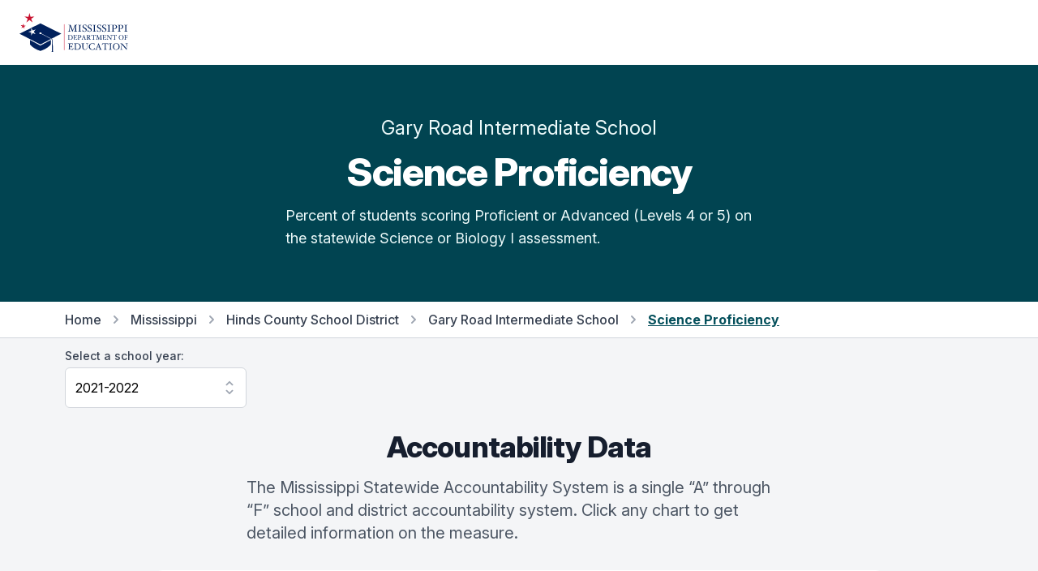

--- FILE ---
content_type: text/html; charset=utf-8
request_url: https://msrc.mdek12.org/details?EntityID=2500-024&Component=SP&SchoolYear=2021
body_size: 78801
content:
<!DOCTYPE html>
<html lang="en">
  <head>
    
      <!-- Global site tag (gtag.js) - Google Analytics -->
      <script async src="https://www.googletagmanager.com/gtag/js?id=UA-127397625-1"></script>
      <script>
        window.dataLayer = window.dataLayer || [];
        function gtag() { dataLayer.push(arguments); }
        gtag('js', new Date());
        gtag('config', 'UA-127397625-1');
      </script>
      <!-- Google Tag Manager -->
      <script>
        (function (w, d, s, l, i) {
          w[l] = w[l] || []; w[l].push({
            'gtm.start':
              new Date().getTime(), event: 'gtm.js'
          });
          var f = d.getElementsByTagName(s)[0],
          j = d.createElement(s),
          dl = l != 'dataLayer' ? '&l=' + l : '';
          j.async = true;
          j.src ='https://www.googletagmanager.com/gtm.js?id=' + i + dl;
          f.parentNode.insertBefore(j, f);
        })
        (window, document, 'script', 'dataLayer', 'GTM-5HGBRXG');
      </script>
      <!-- End Google Tag Manager -->
    
    <meta name="viewport" content="width=device-width, initial-scale=1.0" />
    <meta property="og:title" content="Mississippi Succeeds Report Card" />
    <meta property="og:type" content="website" />
    <meta property="og:url" content="https://msrc.mdek12.org" />
    <meta property="og:image" content="/images/meta.png" />
    <meta property="og:description" content="The Mississippi Statewide Accountability System is a single “A” through “F” school and district accountability system. Grades are based on student achievement, student growth, student participation in testing, and other academic measures." />
    <meta name="title" content="Mississippi Succeeds Report Card" />
    <meta name=”robots” content="index, follow">
    <meta name="description" content="The Mississippi Statewide Accountability System is a single “A” through “F” school and district accountability system. Grades are based on student achievement, student growth, student participation in testing, and other academic measures." />
    <meta charset="UTF-8">
    <title>Mississippi Succeeds Report Card</title>
    <link rel="stylesheet" href="/css/tailwind.css" />
    <link rel="stylesheet" href="/css/tooltip.css" />
    <link rel="stylesheet" href="/css/general.css" />
    <link rel="stylesheet" href="https://rsms.me/inter/inter.css">
    <script src="https://unpkg.com/popper.js@1"></script>
    <script src="https://unpkg.com/tippy.js@5"></script>
    <script src="https://cdn.jsdelivr.net/gh/alpinejs/alpine@v2.x.x/dist/alpine.min.js"></script>
  </head>
  <body class="bg-gray-100">
    <div class="fixed bottom-0 right-0 p-8 z-overlay" style="bottom: 90px;padding-bottom:0px;">
        <a id="scrollButton" style="opacity: 0;" href="#" onClick="window.scrollTo({top:0,left:0,behavior: 'smooth'});" class="flex items-center justify-center p-2 transition-opacity duration-150 ease-in-out bg-pink-600 rounded-full shadow-md">
          <svg class="w-10 h-10 text-white fill-current" viewBox="0 0 24 24">
            <path fill="currentColor" d="M7.41,18.41L6,17L12,11L18,17L16.59,18.41L12,13.83L7.41,18.41M7.41,12.41L6,11L12,5L18,11L16.59,12.41L12,7.83L7.41,12.41Z" />
          </svg>
        </a>
    </div>
    <div class="flex items-center w-full h-16 bg-white md:h-20 z-overlay">
  <nav class="flex items-center justify-between w-full max-w-screen-xl px-4 mx-auto sm:px-6">
    <!-- yes I know that having a link to an external website on your navbar -->
    <!-- brand is stupid -dk -->
    <a target="_blank" href="https://mdek12.org" aria-label="Home">
      <img class="w-auto h-10 sm:h-12" src="/images/mde-color-no-tag.svg" alt="Logo">
    </a>
    <div class="flex items-center space-x-3">
      <!--
  /Pages/Shared/_GoogleTranslate.cshtml

  holds the google translate dropdown.  Its custom so dont mess with it.
-->

<div id="google_translate_element" class="dropdown"></div>

<script src="/js/jquery-3.7.1.min.js"></script>

<script type="text/javascript">
  function googleTranslateWidgetInit() {
    new google.translate.TranslateElement(
      {
        pageLanguage: "en",
        includedLanguages: "en,ar,zh-CN,fr,gu,hi,pt,es,vi,xh",
        layout: google.translate.TranslateElement.InlineLayout.SIMPLE,
      },
      "google_translate_element"
    );
  }
</script>

<script type="text/javascript" src="//translate.google.com/translate_a/element.js?cb=googleTranslateWidgetInit"></script>

<style>
iframe.goog-te-menu-frame {
    box-shadow: 0 6px 12px rgba(0, 0, 0, .175);
  }

.goog-te-gadget-simple {
    background-color: white !important;
    white-space: nowrap !important;
    width: 11rem !important;
    padding-top: 0.5rem;
    border-radius: 0.375rem;
    padding-bottom: 0.5rem;
    padding-right: 1rem;
    padding-left: 1rem;
    border-color: rgba(210, 214, 220, 1) !important;
    font-size: 1rem !important;
  }

.goog-te-menu-value {
  color: red !important;
  text-decoration: none !important;
  display: flex;
  justify-content: space-between;
  flex-direction: row;
  vertical-align:middle!important;
}

.goog-te-gadget-icon {
  display: none;
}

.goog-te-menu-value span {
  font-family: inherit;
  font-size: 1rem;
  font-weight: 400;
  color: black !important;
  text-decoration: none !important;
}

.goog-te-menu-value:hover {
 color: orange !important;
 text-decoration: none !important;
}

.goog-te-banner-frame {
  top: -38px;
  display: none !important;
}

.goog-te-banner-frame.skiptranslate {
  display: none !important;
} 
</style>


<script type="text/javascript">
(function() {
  function restyleDropdown() {
    var $dropdownIframe = $('.goog-te-menu-frame.skiptranslate');
    
    if($dropdownIframe.length) {
      $dropdownIframe
        .contents()
        .find('head')
        .append('<link rel="stylesheet" type="text/css" href="/css/translate.css"/>');
     } else {
      setTimeout(restyleDropdown, 100);
     }
   }
   restyleDropdown();
})();
</script>
    </div>
  </nav>
</div>

<script>
  // function yearSelect() {
  //   return {
  //     params: null,
  //     origin: null,
  //     path: null,
  //     component: null,
  //     currentYear: null,
  //     entityId: null,
  //     selectedYear: '',
  //     availableYears: [],
  //     handleSelect() {
  //       // console.log('selectedYear', typeof this.selectedYear)
  //       var url = this.origin + this.path + '?EntityID=' + this.entityId + '&SchoolYear=' + this.selectedYear
  //       if (this.component) {
  //         url += '&Component=' + this.component
  //       }
  //       window.location.href = url;
  //     },
  //     fetchYears() {
  //       this.params = new URLSearchParams(window.location.search)
  //       this.origin = window.location.origin
  //       this.path = window.location.pathname
  //       this.component = this.params.get('Component') || null
  //       this.currentYear = this.params.get('SchoolYear')
  //       this.entityId = this.params.get('EntityID')
  //       this.selectedYear = this.params.get('SchoolYear')
  //       // console.log('origin', this.origin, 'path', this.path, 'component', this.component, 'entity', this.entityId)
  //       fetch('/entity?handler=EntityYears&EntityID=' + this.entityId)
  //         .then(response => response.json())
  //         .then(data => {
  //           // console.log('data', JSON.parse(data))
  //           this.availableYears = JSON.parse(data)
  //           this.selectedYear = this.availableYears.find(year => year == this.currentYear)
  //           // console.log('selectedYear', typeof this.selectedYear)
  //           // console.log('fetchyears', this.availableYears)
  //         })
  //     }
  //   }
  // }
</script>
    

<div class="py-8 bg-teal-900 lg:py-16">
	<div class="container max-w-5xl px-4 mx-auto">
		<div class="flex flex-col w-full">
			<div class="mx-auto">
				<p class="text-2xl leading-7 text-center text-teal-50">
					Gary Road Intermediate School
				</p>
				<h2 class="mt-4 text-4xl font-extrabold leading-10 tracking-tight text-center text-white sm:text-5xl sm:leading-none">
					Science Proficiency
				</h2>
				<p class="max-w-xl mx-auto mt-4 text-lg leading-7 text-white text-teal-50">
					Percent of students scoring Proficient or Advanced (Levels 4 or 5) on the statewide Science or Biology I assessment.
				</p>
			</div>
		</div>
	</div>
</div>


<div class="bg-white border-b border-gray-300">
	<div class="container max-w-6xl px-4 py-3 mx-auto">
		<nav class="flex items-center text-base font-medium leading-5 lg:hidden">
			<a href="/" class="text-gray-700 transition duration-150 ease-in-out hover:text-gray-700">Home</a>
				<svg class="flex-shrink-0 w-5 h-5 mx-2 text-gray-400" viewBox="0 0 20 20" fill="currentColor">
					<path fill-rule="evenodd" d="M7.293 14.707a1 1 0 010-1.414L10.586 10 7.293 6.707a1 1 0 011.414-1.414l4 4a1 1 0 010 1.414l-4 4a1 1 0 01-1.414 0z" clip-rule="evenodd" />
				</svg>
				<a href="/entity?EntityID=2500-024&SchoolYear=2021" class="text-gray-700 transition duration-150 ease-in-out hover:text-gray-700 hover:underline">
					Back to School
				</a>
		</nav>
		<nav class="items-center hidden text-base font-medium leading-5 lg:flex">
			<a href="/" class="text-gray-700 transition duration-150 ease-in-out hover:text-gray-700">Home</a>
			<svg class="flex-shrink-0 w-5 h-5 mx-2 text-gray-400" viewBox="0 0 20 20" fill="currentColor">
				<path fill-rule="evenodd" d="M7.293 14.707a1 1 0 010-1.414L10.586 10 7.293 6.707a1 1 0 011.414-1.414l4 4a1 1 0 010 1.414l-4 4a1 1 0 01-1.414 0z" clip-rule="evenodd" />
			</svg>
			<a href="/entity?EntityID=0000-000&SchoolYear=2021" class="text-gray-700 transition duration-150 ease-in-out hover:text-gray-700 hover:underline">
				Mississippi
			</a>
				<svg class="flex-shrink-0 w-5 h-5 mx-2 text-gray-400" viewBox="0 0 20 20" fill="currentColor">
					<path fill-rule="evenodd" d="M7.293 14.707a1 1 0 010-1.414L10.586 10 7.293 6.707a1 1 0 011.414-1.414l4 4a1 1 0 010 1.414l-4 4a1 1 0 01-1.414 0z" clip-rule="evenodd" />
				</svg>
				<a href="/entity?EntityID=2500-000&SchoolYear=2021" class="text-gray-700 transition duration-150 ease-in-out hover:text-gray-700 hover:underline">
					Hinds County School District
				</a>
				<svg class="flex-shrink-0 w-5 h-5 mx-2 text-gray-400" viewBox="0 0 20 20" fill="currentColor">
					<path fill-rule="evenodd" d="M7.293 14.707a1 1 0 010-1.414L10.586 10 7.293 6.707a1 1 0 011.414-1.414l4 4a1 1 0 010 1.414l-4 4a1 1 0 01-1.414 0z" clip-rule="evenodd" />
				</svg>
				<a href="/entity?EntityID=2500-024&SchoolYear=2021" class="text-gray-700 transition duration-150 ease-in-out hover:text-gray-700 hover:underline">
					Gary Road Intermediate School
				</a>
			<svg class="flex-shrink-0 w-5 h-5 mx-2 text-gray-400" viewBox="0 0 20 20" fill="currentColor">
				<path fill-rule="evenodd" d="M7.293 14.707a1 1 0 010-1.414L10.586 10 7.293 6.707a1 1 0 011.414-1.414l4 4a1 1 0 010 1.414l-4 4a1 1 0 01-1.414 0z" clip-rule="evenodd" />
			</svg>
			<span class="font-bold text-teal-800 underline">Science Proficiency</a>
		</nav>
	</div>
</div>

<div class="container max-w-6xl px-4 py-3 mx-auto">
	<div x-data="yearSelect()" x-init="fetchYears()" class="w-56">
  <label for="location" class="block text-sm font-medium leading-5 text-gray-700">Select a school year:</label>
  <select x-model="selectedYear" x-on:change="handleSelect" id="yearSelect" class="block w-full py-3 pl-3 pr-10 mt-1 leading-6 border-gray-300 form-select focus:outline-none focus:shadow-outline-blue focus:border-blue-300">
    <template x-for="item in availableYears">
      <option :key="item" :selected="item == selectedYear" :value="item" x-text="`${item}-${item + 1}`"></option>
    </template>
  </select>
</div>

<script>
  function yearSelect() {
    return {
      params: null,
      origin: null,
      path: null,
      component: null,
      currentYear: null,
      entityId: null,
      selectedYear: '',
      availableYears: [],
      handleSelect() {
        // console.log('selectedYear', typeof this.selectedYear)
        var url = this.origin + this.path + '?EntityID=' + this.entityId + '&SchoolYear=' + this.selectedYear
        if (this.component) {
          url += '&Component=' + this.component
        }
        window.location.href = url;
      },
      fetchYears() {
        this.params = new URLSearchParams(window.location.search)
        this.origin = window.location.origin
        this.path = window.location.pathname
        this.component = this.params.get('Component') || null
        this.currentYear = this.params.get('SchoolYear')
        this.entityId = this.params.get('EntityID')
        this.selectedYear = this.params.get('SchoolYear')
        // console.log('params', this.params, 'origin', this.origin, 'path', this.path, 'component', this.component, 'entity', this.entityId)
        fetch('/entity?handler=EntityYears&EntityID=' + this.entityId)
          .then(response => response.json())
          .then(data => {
            // console.log('returned years', JSON.parse(data), this.path)
            if (this.component == "GR" ||
              this.component == "PRESCHPCT" ||
              this.component == "PSECENR" ||
              this.path == "/entity" ||
              this.path == "/teaching" || 
              // this.path == "/discipline" ||
              this.path == "/naep" ||
              this.path == "/hsfb" ||
              this.path == "/ppe" ||
              this.path == "/support"
               ) {
                this.availableYears = JSON.parse(data)
                if (this.currentYear < 2017) {
                  this.selectedYear = JSON.parse(data).shift();
                  // console.log('last year', this.selectedYear, JSON.parse(data))
                } else {
                  this.selectedYear = this.availableYears.find(year => year == this.currentYear)
                }
              } 
              else {
                var tempData = JSON.parse(data)
                this.availableYears = tempData.filter(i => {
                  return i !== 2019
                })
                this.selectedYear = this.availableYears.find(year => year == this.currentYear)
              }
          })
      }
    }
  }
</script>
</div>
	<div class="container max-w-6xl px-4 mx-auto mt-4">
    <h3 class="text-3xl leading-8 text-center section-header sm:text-4xl sm:leading-10">
        Accountability Data
    </h3>
    <p class="max-w-2xl mx-auto mt-4 text-xl leading-7 text-left text-gray-600">
        The Mississippi Statewide Accountability System is a single “A” through “F” school and district accountability system. Click any chart to get detailed information on the measure.
    </p>
</div>
<div class="container max-w-6xl px-4 mx-auto mt-4">
    <div class="flex flex-col max-w-4xl mx-auto mt-8 md:flex-row md:items-start">
        <div class="flex flex-col px-4 pt-5 pb-4 mx-auto overflow-hidden text-left bg-white rounded-lg shadow-xl  sm:w-full sm:p-6">
            <div>
                <div class="flex items-center justify-center w-12 h-12 mx-auto bg-yellow-100 rounded-full">
                    <span class="text-3xl font-black leading-none text-yellow-600">i</span>
                </div>
                <div class="mt-3 text-center sm:mt-5">
                    <h3 class="text-lg font-medium leading-6 text-gray-900" id="modal-headline">
                        COVID-19 and 2021-2022 Data
                    </h3>
                    <div class="mt-2 text-left">
                        <span class=" text-sm leading-5  text-gray-700">
                            COVID-19 pandemic disruptions continue to be reflected in 2021-2022 accountability data, particularly growth data. Growth calculations for some high school students required measuring growth from the 2018-2019 school year, and overall student performance on assessments improved since the first full year of pandemic-era schooling in 2020-2021. Additionally, students did not have to pass end-of-course high school assessments in 2020-2021, which affected the 2021-22 graduation rate.
                        </span>
                        <span class="text-sm leading-5 text-left text-gray-700">
                        </span>
                    </div>
                </div>
            </div>
        </div>

    </div>

    <div class="py-4"></div>
</div>

<div class="container max-w-6xl px-4 mx-auto mt-4">
	<h3 class="text-3xl leading-8 text-center section-header sm:text-4xl sm:leading-10">
		Science Proficiency Overview
	</h3>
</div>

<div class="container max-w-6xl px-4 mx-auto mt-4">
	<div class="flex flex-wrap items-center justify-center mt-4 space-x-4">
		<div class="flex items-center text-base font-medium leading-5 text-gray-700 rounded-md sm:text-lg sm:leading-7">
			<div class="flex items-center justify-center flex-shrink-0 w-6 h-6 bg-yellow-400 rounded-md sm:w-8 sm:h-8"></div>
			<div class="flex-1 px-2 py-2 truncate">
				<span class="font-medium">State</span>
			</div>
		</div>
			<div class="flex items-center text-base font-medium leading-5 text-gray-700 rounded-md sm:text-lg sm:leading-7">
				<div class="flex items-center justify-center flex-shrink-0 w-6 h-6 bg-teal-500 rounded-md sm:w-8 sm:h-8"></div>
				<div class="flex-1 px-2 py-2 truncate">
					<span class="font-medium">District</span>
				</div>
			</div>
			<div class="flex items-center text-base font-medium leading-5 text-gray-700 rounded-md sm:text-lg sm:leading-7">
				<div class="flex items-center justify-center flex-shrink-0 w-6 h-6 bg-blue-500 rounded-md sm:w-8 sm:h-8"></div>
				<div class="flex-1 px-2 py-2 truncate">
					<span class="font-medium">School</span>
				</div>
			</div>
	</div>
</div>

<div class="container max-w-6xl px-4 mx-auto mt-4">
	<div class="flex flex-col space-y-2">
    <div>
      <div class="flex items-center relative">
            <h3 class="text-base font-medium leading-6 text-gray-700">Mississippi</h3>
        
      </div>
      <div class="relative flex items-center justify-start w-full h-12">
        <div class="absolute left-0 w-full h-10 bg-gray-200 rounded-md shadow"></div>
          <div class="absolute left-0 flex items-center w-full h-10 space-x-2">
            <div 
              data-tippy-content="State<br />Science Proficiency: 55.5%"
              data-tippy-arrow="true"
              class="h-10 bg-yellow-400 rounded-md items-center flex justify-end" style="width: 55.5000%;">
            </div>
              <div class="flex items-center justify-center h-6 px-2 text-sm font-medium leading-none tracking-tight text-white bg-gray-700 rounded-md">
                55.5%
              </div>
          </div>
        </div>
    </div>  
    <div>
      <div class="flex items-center relative">
            <h3 class="text-base font-medium leading-6 text-gray-700">Hinds County School District</h3>
        
      </div>
      <div class="relative flex items-center justify-start w-full h-12">
        <div class="absolute left-0 w-full h-10 bg-gray-200 rounded-md shadow"></div>
          <div class="absolute left-0 flex items-center w-full h-10 space-x-2">
            <div 
              data-tippy-content="District<br />Science Proficiency: 52.2%"
              data-tippy-arrow="true"
              class="h-10 bg-teal-500 rounded-md items-center flex justify-end" style="width: 52.2000%;">
            </div>
              <div class="flex items-center justify-center h-6 px-2 text-sm font-medium leading-none tracking-tight text-white bg-gray-700 rounded-md">
                52.2%
              </div>
          </div>
        </div>
    </div>  
    <div>
      <div class="flex items-center relative">
            <h3 class="text-base font-medium leading-6 text-gray-700">Gary Road Intermediate School</h3>
        
      </div>
      <div class="relative flex items-center justify-start w-full h-12">
        <div class="absolute left-0 w-full h-10 bg-gray-200 rounded-md shadow"></div>
          <div class="absolute left-0 flex items-center w-full h-10 space-x-2">
            <div 
              data-tippy-content="School<br />Science Proficiency: 51.0%"
              data-tippy-arrow="true"
              class="h-10 bg-blue-500 rounded-md items-center flex justify-end" style="width: 51.0000%;">
            </div>
              <div class="flex items-center justify-center h-6 px-2 text-sm font-medium leading-none tracking-tight text-white bg-gray-700 rounded-md">
                51.0%
              </div>
          </div>
        </div>
    </div>  
</div>

<script>
  tippy('[data-tippy-content]');
</script>

</div>

<div class="flex my-12 border-t"></div>

<div class="container max-w-6xl px-4 mx-auto mt-4">
	<h3 class="text-3xl leading-8 text-center section-header sm:text-4xl sm:leading-10">
		Science Proficiency by Subgroup
	</h3>
	<p class="max-w-2xl mx-auto mt-4 text-xl leading-7 text-left text-gray-600">
		Small groups are not displayed to protect student privacy. See User Guide for more information.
	</p>
</div>

<div class="container max-w-6xl px-4 mx-auto mt-4">
	<div class="flex flex-wrap items-center justify-center mt-4 space-x-4">
		<div class="flex items-center text-base font-medium leading-5 text-gray-700 rounded-md sm:text-lg sm:leading-7">
			<div class="flex items-center justify-center flex-shrink-0 w-6 h-6 bg-yellow-400 rounded-md sm:w-8 sm:h-8"></div>
			<div class="flex-1 px-2 py-2 truncate">
				<span class="font-medium">State</span>
			</div>
		</div>
			<div class="flex items-center text-base font-medium leading-5 text-gray-700 rounded-md sm:text-lg sm:leading-7">
				<div class="flex items-center justify-center flex-shrink-0 w-6 h-6 bg-teal-500 rounded-md sm:w-8 sm:h-8"></div>
				<div class="flex-1 px-2 py-2 truncate">
					<span class="font-medium">District</span>
				</div>
			</div>
			<div class="flex items-center text-base font-medium leading-5 text-gray-700 rounded-md sm:text-lg sm:leading-7">
				<div class="flex items-center justify-center flex-shrink-0 w-6 h-6 bg-blue-500 rounded-md sm:w-8 sm:h-8"></div>
				<div class="flex-1 px-2 py-2 truncate">
					<span class="font-medium">School</span>
				</div>
			</div>
	</div>
</div>

<div class="container max-w-6xl px-4 mx-auto mt-4">
			<h3 class="mt-2 text-base font-medium leading-6 text-gray-700">Female</h3>
		<div class="flex flex-col space-y-2">
    <div>
      <div class="relative flex items-center justify-start w-full h-12">
        <div class="absolute left-0 w-full h-10 bg-gray-200 rounded-md shadow"></div>
          <div class="absolute left-0 flex items-center w-full h-10 space-x-2">
            <div
              data-tippy-content="Female<br />State: 55.7%"
              data-tippy-arrow="true"
              class="h-10 bg-yellow-400 rounded-md items-center flex justify-end" style="width: 55.7000%;">
            </div>
              <div class="flex items-center justify-center h-6 px-2 mx-2 text-sm font-medium leading-none tracking-tight text-white bg-gray-700 rounded-md">
                55.7%
              </div>
          </div>
        </div>
    </div>  
    <div>
      <div class="relative flex items-center justify-start w-full h-12">
        <div class="absolute left-0 w-full h-10 bg-gray-200 rounded-md shadow"></div>
          <div class="absolute left-0 flex items-center w-full h-10 space-x-2">
            <div
              data-tippy-content="Female<br />District: 54.8%"
              data-tippy-arrow="true"
              class="h-10 bg-teal-500 rounded-md items-center flex justify-end" style="width: 54.8000%;">
            </div>
              <div class="flex items-center justify-center h-6 px-2 mx-2 text-sm font-medium leading-none tracking-tight text-white bg-gray-700 rounded-md">
                54.8%
              </div>
          </div>
        </div>
    </div>  
    <div>
      <div class="relative flex items-center justify-start w-full h-12">
        <div class="absolute left-0 w-full h-10 bg-gray-200 rounded-md shadow"></div>
          <div class="absolute left-0 flex items-center w-full h-10 space-x-2">
            <div
              data-tippy-content="Female<br />School: 53.5%"
              data-tippy-arrow="true"
              class="h-10 bg-blue-500 rounded-md items-center flex justify-end" style="width: 53.5000%;">
            </div>
              <div class="flex items-center justify-center h-6 px-2 mx-2 text-sm font-medium leading-none tracking-tight text-white bg-gray-700 rounded-md">
                53.5%
              </div>
          </div>
        </div>
    </div>  
</div>

<script>
  tippy('[data-tippy-content]');
</script>
			<h3 class="mt-2 text-base font-medium leading-6 text-gray-700">Male</h3>
		<div class="flex flex-col space-y-2">
    <div>
      <div class="relative flex items-center justify-start w-full h-12">
        <div class="absolute left-0 w-full h-10 bg-gray-200 rounded-md shadow"></div>
          <div class="absolute left-0 flex items-center w-full h-10 space-x-2">
            <div
              data-tippy-content="Male<br />State: 55.4%"
              data-tippy-arrow="true"
              class="h-10 bg-yellow-400 rounded-md items-center flex justify-end" style="width: 55.4000%;">
            </div>
              <div class="flex items-center justify-center h-6 px-2 mx-2 text-sm font-medium leading-none tracking-tight text-white bg-gray-700 rounded-md">
                55.4%
              </div>
          </div>
        </div>
    </div>  
    <div>
      <div class="relative flex items-center justify-start w-full h-12">
        <div class="absolute left-0 w-full h-10 bg-gray-200 rounded-md shadow"></div>
          <div class="absolute left-0 flex items-center w-full h-10 space-x-2">
            <div
              data-tippy-content="Male<br />District: 50.1%"
              data-tippy-arrow="true"
              class="h-10 bg-teal-500 rounded-md items-center flex justify-end" style="width: 50.1000%;">
            </div>
              <div class="flex items-center justify-center h-6 px-2 mx-2 text-sm font-medium leading-none tracking-tight text-white bg-gray-700 rounded-md">
                50.1%
              </div>
          </div>
        </div>
    </div>  
    <div>
      <div class="relative flex items-center justify-start w-full h-12">
        <div class="absolute left-0 w-full h-10 bg-gray-200 rounded-md shadow"></div>
          <div class="absolute left-0 flex items-center w-full h-10 space-x-2">
            <div
              data-tippy-content="Male<br />School: 48.2%"
              data-tippy-arrow="true"
              class="h-10 bg-blue-500 rounded-md items-center flex justify-end" style="width: 48.2000%;">
            </div>
              <div class="flex items-center justify-center h-6 px-2 mx-2 text-sm font-medium leading-none tracking-tight text-white bg-gray-700 rounded-md">
                48.2%
              </div>
          </div>
        </div>
    </div>  
</div>

<script>
  tippy('[data-tippy-content]');
</script>
</div>

<div class="container max-w-6xl px-4 mx-auto mt-16">
				<h3 class="mt-2 text-base font-medium leading-6 text-gray-700">Black or African American</h3>
			<div class="flex flex-col space-y-2">
    <div>
      <div class="relative flex items-center justify-start w-full h-12">
        <div class="absolute left-0 w-full h-10 bg-gray-200 rounded-md shadow"></div>
          <div class="absolute left-0 flex items-center w-full h-10 space-x-2">
            <div
              data-tippy-content="Black or African American<br />State: 39.7%"
              data-tippy-arrow="true"
              class="h-10 bg-yellow-400 rounded-md items-center flex justify-end" style="width: 39.7000%;">
            </div>
              <div class="flex items-center justify-center h-6 px-2 mx-2 text-sm font-medium leading-none tracking-tight text-white bg-gray-700 rounded-md">
                39.7%
              </div>
          </div>
        </div>
    </div>  
    <div>
      <div class="relative flex items-center justify-start w-full h-12">
        <div class="absolute left-0 w-full h-10 bg-gray-200 rounded-md shadow"></div>
          <div class="absolute left-0 flex items-center w-full h-10 space-x-2">
            <div
              data-tippy-content="Black or African American<br />District: 51.1%"
              data-tippy-arrow="true"
              class="h-10 bg-teal-500 rounded-md items-center flex justify-end" style="width: 51.1000%;">
            </div>
              <div class="flex items-center justify-center h-6 px-2 mx-2 text-sm font-medium leading-none tracking-tight text-white bg-gray-700 rounded-md">
                51.1%
              </div>
          </div>
        </div>
    </div>  
    <div>
      <div class="relative flex items-center justify-start w-full h-12">
        <div class="absolute left-0 w-full h-10 bg-gray-200 rounded-md shadow"></div>
          <div class="absolute left-0 flex items-center w-full h-10 space-x-2">
            <div
              data-tippy-content="Black or African American<br />School: 50.2%"
              data-tippy-arrow="true"
              class="h-10 bg-blue-500 rounded-md items-center flex justify-end" style="width: 50.2000%;">
            </div>
              <div class="flex items-center justify-center h-6 px-2 mx-2 text-sm font-medium leading-none tracking-tight text-white bg-gray-700 rounded-md">
                50.2%
              </div>
          </div>
        </div>
    </div>  
</div>

<script>
  tippy('[data-tippy-content]');
</script>
				<h3 class="mt-2 text-base font-medium leading-6 text-gray-700">White</h3>
			<div class="flex flex-col space-y-2">
    <div>
      <div class="relative flex items-center justify-start w-full h-12">
        <div class="absolute left-0 w-full h-10 bg-gray-200 rounded-md shadow"></div>
          <div class="absolute left-0 flex items-center w-full h-10 space-x-2">
            <div
              data-tippy-content="White<br />State: 72.4%"
              data-tippy-arrow="true"
              class="h-10 bg-yellow-400 rounded-md items-center flex justify-end" style="width: 72.4000%;">
            </div>
              <div class="flex items-center justify-center h-6 px-2 mx-2 text-sm font-medium leading-none tracking-tight text-white bg-gray-700 rounded-md">
                72.4%
              </div>
          </div>
        </div>
    </div>  
    <div>
      <div class="relative flex items-center justify-start w-full h-12">
        <div class="absolute left-0 w-full h-10 bg-gray-200 rounded-md shadow"></div>
          <div class="absolute left-0 flex items-center w-full h-10 space-x-2">
            <div
              data-tippy-content="White<br />District: 61.3%"
              data-tippy-arrow="true"
              class="h-10 bg-teal-500 rounded-md items-center flex justify-end" style="width: 61.3000%;">
            </div>
              <div class="flex items-center justify-center h-6 px-2 mx-2 text-sm font-medium leading-none tracking-tight text-white bg-gray-700 rounded-md">
                61.3%
              </div>
          </div>
        </div>
    </div>  
    <div>
      <div class="relative flex items-center justify-start w-full h-12">
        <div class="absolute left-0 w-full h-10 bg-gray-200 rounded-md shadow"></div>
          <div class="absolute left-0 flex items-center w-full h-10 space-x-2">
            <div
              data-tippy-content="White<br />School: 64.3%"
              data-tippy-arrow="true"
              class="h-10 bg-blue-500 rounded-md items-center flex justify-end" style="width: 64.3000%;">
            </div>
              <div class="flex items-center justify-center h-6 px-2 mx-2 text-sm font-medium leading-none tracking-tight text-white bg-gray-700 rounded-md">
                64.3%
              </div>
          </div>
        </div>
    </div>  
</div>

<script>
  tippy('[data-tippy-content]');
</script>
</div>

<div class="container max-w-6xl px-4 mx-auto my-16">
				<h3 class="mt-2 text-base font-medium leading-6 text-gray-700">Economically Disadvantaged</h3>
			<div class="flex flex-col space-y-2">
    <div>
      <div class="relative flex items-center justify-start w-full h-12">
        <div class="absolute left-0 w-full h-10 bg-gray-200 rounded-md shadow"></div>
          <div class="absolute left-0 flex items-center w-full h-10 space-x-2">
            <div
              data-tippy-content="Economically Disadvantaged<br />State: 47.9%"
              data-tippy-arrow="true"
              class="h-10 bg-yellow-400 rounded-md items-center flex justify-end" style="width: 47.9000%;">
            </div>
              <div class="flex items-center justify-center h-6 px-2 mx-2 text-sm font-medium leading-none tracking-tight text-white bg-gray-700 rounded-md">
                47.9%
              </div>
          </div>
        </div>
    </div>  
    <div>
      <div class="relative flex items-center justify-start w-full h-12">
        <div class="absolute left-0 w-full h-10 bg-gray-200 rounded-md shadow"></div>
          <div class="absolute left-0 flex items-center w-full h-10 space-x-2">
            <div
              data-tippy-content="Economically Disadvantaged<br />District: 50.1%"
              data-tippy-arrow="true"
              class="h-10 bg-teal-500 rounded-md items-center flex justify-end" style="width: 50.1000%;">
            </div>
              <div class="flex items-center justify-center h-6 px-2 mx-2 text-sm font-medium leading-none tracking-tight text-white bg-gray-700 rounded-md">
                50.1%
              </div>
          </div>
        </div>
    </div>  
    <div>
      <div class="relative flex items-center justify-start w-full h-12">
        <div class="absolute left-0 w-full h-10 bg-gray-200 rounded-md shadow"></div>
          <div class="absolute left-0 flex items-center w-full h-10 space-x-2">
            <div
              data-tippy-content="Economically Disadvantaged<br />School: 48.7%"
              data-tippy-arrow="true"
              class="h-10 bg-blue-500 rounded-md items-center flex justify-end" style="width: 48.7000%;">
            </div>
              <div class="flex items-center justify-center h-6 px-2 mx-2 text-sm font-medium leading-none tracking-tight text-white bg-gray-700 rounded-md">
                48.7%
              </div>
          </div>
        </div>
    </div>  
</div>

<script>
  tippy('[data-tippy-content]');
</script>
				<h3 class="mt-2 text-base font-medium leading-6 text-gray-700">Non Economically Disadvantaged</h3>
			<div class="flex flex-col space-y-2">
    <div>
      <div class="relative flex items-center justify-start w-full h-12">
        <div class="absolute left-0 w-full h-10 bg-gray-200 rounded-md shadow"></div>
          <div class="absolute left-0 flex items-center w-full h-10 space-x-2">
            <div
              data-tippy-content="Non Economically Disadvantaged<br />State: 77.7%"
              data-tippy-arrow="true"
              class="h-10 bg-yellow-400 rounded-md items-center flex justify-end" style="width: 77.7000%;">
            </div>
              <div class="flex items-center justify-center h-6 px-2 mx-2 text-sm font-medium leading-none tracking-tight text-white bg-gray-700 rounded-md">
                77.7%
              </div>
          </div>
        </div>
    </div>  
    <div>
      <div class="relative flex items-center justify-start w-full h-12">
        <div class="absolute left-0 w-full h-10 bg-gray-200 rounded-md shadow"></div>
          <div class="absolute left-0 flex items-center w-full h-10 space-x-2">
            <div
              data-tippy-content="Non Economically Disadvantaged<br />District: 64.4%"
              data-tippy-arrow="true"
              class="h-10 bg-teal-500 rounded-md items-center flex justify-end" style="width: 64.4000%;">
            </div>
              <div class="flex items-center justify-center h-6 px-2 mx-2 text-sm font-medium leading-none tracking-tight text-white bg-gray-700 rounded-md">
                64.4%
              </div>
          </div>
        </div>
    </div>  
    <div>
      <div class="relative flex items-center justify-start w-full h-12">
        <div class="absolute left-0 w-full h-10 bg-gray-200 rounded-md shadow"></div>
          <div class="absolute left-0 flex items-center w-full h-10 space-x-2">
            <div
              data-tippy-content="Non Economically Disadvantaged<br />School: 61.4%"
              data-tippy-arrow="true"
              class="h-10 bg-blue-500 rounded-md items-center flex justify-end" style="width: 61.4000%;">
            </div>
              <div class="flex items-center justify-center h-6 px-2 mx-2 text-sm font-medium leading-none tracking-tight text-white bg-gray-700 rounded-md">
                61.4%
              </div>
          </div>
        </div>
    </div>  
</div>

<script>
  tippy('[data-tippy-content]');
</script>
				<h3 class="mt-2 text-base font-medium leading-6 text-gray-700">Students with Disabilities</h3>
			<div class="flex flex-col space-y-2">
    <div>
      <div class="relative flex items-center justify-start w-full h-12">
        <div class="absolute left-0 w-full h-10 bg-gray-200 rounded-md shadow"></div>
          <div class="absolute left-0 flex items-center w-full h-10 space-x-2">
            <div
              data-tippy-content="Students with Disabilities<br />State: 29.6%"
              data-tippy-arrow="true"
              class="h-10 bg-yellow-400 rounded-md items-center flex justify-end" style="width: 29.6000%;">
            </div>
              <div class="flex items-center justify-center h-6 px-2 mx-2 text-sm font-medium leading-none tracking-tight text-white bg-gray-700 rounded-md">
                29.6%
              </div>
          </div>
        </div>
    </div>  
    <div>
      <div class="relative flex items-center justify-start w-full h-12">
        <div class="absolute left-0 w-full h-10 bg-gray-200 rounded-md shadow"></div>
          <div class="absolute left-0 flex items-center w-full h-10 space-x-2">
            <div
              data-tippy-content="Students with Disabilities<br />District: 24.8%"
              data-tippy-arrow="true"
              class="h-10 bg-teal-500 rounded-md items-center flex justify-end" style="width: 24.8000%;">
            </div>
              <div class="flex items-center justify-center h-6 px-2 mx-2 text-sm font-medium leading-none tracking-tight text-white bg-gray-700 rounded-md">
                24.8%
              </div>
          </div>
        </div>
    </div>  
    <div>
      <div class="relative flex items-center justify-start w-full h-12">
        <div class="absolute left-0 w-full h-10 bg-gray-200 rounded-md shadow"></div>
          <div class="absolute left-0 flex items-center w-full h-10 space-x-2">
            <div
              data-tippy-content="Students with Disabilities<br />School: 21.4%"
              data-tippy-arrow="true"
              class="h-10 bg-blue-500 rounded-md items-center flex justify-end" style="width: 21.4000%;">
            </div>
              <div class="flex items-center justify-center h-6 px-2 mx-2 text-sm font-medium leading-none tracking-tight text-white bg-gray-700 rounded-md">
                21.4%
              </div>
          </div>
        </div>
    </div>  
</div>

<script>
  tippy('[data-tippy-content]');
</script>
				<h3 class="mt-2 text-base font-medium leading-6 text-gray-700">Students without Disabilities</h3>
			<div class="flex flex-col space-y-2">
    <div>
      <div class="relative flex items-center justify-start w-full h-12">
        <div class="absolute left-0 w-full h-10 bg-gray-200 rounded-md shadow"></div>
          <div class="absolute left-0 flex items-center w-full h-10 space-x-2">
            <div
              data-tippy-content="Students without Disabilities<br />State: 59.7%"
              data-tippy-arrow="true"
              class="h-10 bg-yellow-400 rounded-md items-center flex justify-end" style="width: 59.7000%;">
            </div>
              <div class="flex items-center justify-center h-6 px-2 mx-2 text-sm font-medium leading-none tracking-tight text-white bg-gray-700 rounded-md">
                59.7%
              </div>
          </div>
        </div>
    </div>  
    <div>
      <div class="relative flex items-center justify-start w-full h-12">
        <div class="absolute left-0 w-full h-10 bg-gray-200 rounded-md shadow"></div>
          <div class="absolute left-0 flex items-center w-full h-10 space-x-2">
            <div
              data-tippy-content="Students without Disabilities<br />District: 56.2%"
              data-tippy-arrow="true"
              class="h-10 bg-teal-500 rounded-md items-center flex justify-end" style="width: 56.2000%;">
            </div>
              <div class="flex items-center justify-center h-6 px-2 mx-2 text-sm font-medium leading-none tracking-tight text-white bg-gray-700 rounded-md">
                56.2%
              </div>
          </div>
        </div>
    </div>  
    <div>
      <div class="relative flex items-center justify-start w-full h-12">
        <div class="absolute left-0 w-full h-10 bg-gray-200 rounded-md shadow"></div>
          <div class="absolute left-0 flex items-center w-full h-10 space-x-2">
            <div
              data-tippy-content="Students without Disabilities<br />School: 54.9%"
              data-tippy-arrow="true"
              class="h-10 bg-blue-500 rounded-md items-center flex justify-end" style="width: 54.9000%;">
            </div>
              <div class="flex items-center justify-center h-6 px-2 mx-2 text-sm font-medium leading-none tracking-tight text-white bg-gray-700 rounded-md">
                54.9%
              </div>
          </div>
        </div>
    </div>  
</div>

<script>
  tippy('[data-tippy-content]');
</script>
				<h3 class="mt-2 text-base font-medium leading-6 text-gray-700">Non English Learners</h3>
			<div class="flex flex-col space-y-2">
    <div>
      <div class="relative flex items-center justify-start w-full h-12">
        <div class="absolute left-0 w-full h-10 bg-gray-200 rounded-md shadow"></div>
          <div class="absolute left-0 flex items-center w-full h-10 space-x-2">
            <div
              data-tippy-content="Non English Learners<br />State: 56.0%"
              data-tippy-arrow="true"
              class="h-10 bg-yellow-400 rounded-md items-center flex justify-end" style="width: 56.0000%;">
            </div>
              <div class="flex items-center justify-center h-6 px-2 mx-2 text-sm font-medium leading-none tracking-tight text-white bg-gray-700 rounded-md">
                56.0%
              </div>
          </div>
        </div>
    </div>  
    <div>
      <div class="relative flex items-center justify-start w-full h-12">
        <div class="absolute left-0 w-full h-10 bg-gray-200 rounded-md shadow"></div>
          <div class="absolute left-0 flex items-center w-full h-10 space-x-2">
            <div
              data-tippy-content="Non English Learners<br />District: 52.3%"
              data-tippy-arrow="true"
              class="h-10 bg-teal-500 rounded-md items-center flex justify-end" style="width: 52.3000%;">
            </div>
              <div class="flex items-center justify-center h-6 px-2 mx-2 text-sm font-medium leading-none tracking-tight text-white bg-gray-700 rounded-md">
                52.3%
              </div>
          </div>
        </div>
    </div>  
    <div>
      <div class="relative flex items-center justify-start w-full h-12">
        <div class="absolute left-0 w-full h-10 bg-gray-200 rounded-md shadow"></div>
          <div class="absolute left-0 flex items-center w-full h-10 space-x-2">
            <div
              data-tippy-content="Non English Learners<br />School: 51.2%"
              data-tippy-arrow="true"
              class="h-10 bg-blue-500 rounded-md items-center flex justify-end" style="width: 51.2000%;">
            </div>
              <div class="flex items-center justify-center h-6 px-2 mx-2 text-sm font-medium leading-none tracking-tight text-white bg-gray-700 rounded-md">
                51.2%
              </div>
          </div>
        </div>
    </div>  
</div>

<script>
  tippy('[data-tippy-content]');
</script>
</div>

<div class="py-8 bg-blue-900 lg:py-20">
	<div class="container max-w-6xl px-4 mx-auto">
		<div class="text-center">
			<h3 class="text-3xl leading-8 text-white section-header sm:text-4xl sm:leading-10">
				Science Proficiency Data
			</h3>
		</div>
		<!-- begin mobile cards -->
		<div class="grid grid-cols-1 gap-4 mt-8 md:grid-cols-2 lg:hidden">
			<div class="overflow-hidden bg-white rounded-sm shadow sm:rounded-lg">
				<div class="px-4 py-3 border-b border-gray-200 sm:px-6">
					<h3 class="text-lg font-medium leading-6 text-gray-900">
						All
					</h3>
				</div>
				<div class="px-4 py-5">
					<ul class="flex flex-col w-full space-y-2">
						<li class="flex items-center justify-between">
							<span class="text-sm font-medium leading-5 text-gray-700">
								School
							</span>
							<span class="mt-1 text-sm leading-5 text-gray-900 sm:mt-0 sm:col-span-2">
								51.0%
							</span>
						</li>
									<li class="flex items-center justify-between">
										<span class="text-sm font-medium leading-5 text-gray-700">
											District
										</span>
										<span class="mt-1 text-sm leading-5 text-gray-900 sm:mt-0 sm:col-span-2">
											52.2%
										</span>
									</li>
									<li class="flex items-center justify-between">
										<span class="text-sm font-medium leading-5 text-gray-700">
											State
										</span>
										<span class="mt-1 text-sm leading-5 text-gray-900 sm:mt-0 sm:col-span-2">
											55.5%
										</span>
									</li>
					</ul>
				</div>
			</div>
				<div class="overflow-hidden bg-white rounded-sm shadow sm:rounded-lg">
					<div class="px-4 py-3 border-b border-gray-200 sm:px-6">
						<h3 class="text-lg font-medium leading-6 text-gray-900">
							Female
						</h3>
					</div>
					<div class="px-4 py-5">
						<ul class="flex flex-col w-full space-y-2">
							<li class="flex items-center justify-between">
								<span class="text-sm font-medium leading-5 text-gray-700">
									School
								</span>
								<span class="mt-1 text-sm leading-5 text-gray-900 sm:mt-0 sm:col-span-2">
									53.5%
								</span>
							</li>
										<li class="flex items-center justify-between">
											<span class="text-sm font-medium leading-5 text-gray-700">
												District
											</span>
											<span class="mt-1 text-sm leading-5 text-gray-900 sm:mt-0 sm:col-span-2">
												54.8%
											</span>
										</li>
										<li class="flex items-center justify-between">
											<span class="text-sm font-medium leading-5 text-gray-700">
												State
											</span>
											<span class="mt-1 text-sm leading-5 text-gray-900 sm:mt-0 sm:col-span-2">
												55.7%
											</span>
										</li>
						</ul>
					</div>
				</div>
				<div class="overflow-hidden bg-white rounded-sm shadow sm:rounded-lg">
					<div class="px-4 py-3 border-b border-gray-200 sm:px-6">
						<h3 class="text-lg font-medium leading-6 text-gray-900">
							Male
						</h3>
					</div>
					<div class="px-4 py-5">
						<ul class="flex flex-col w-full space-y-2">
							<li class="flex items-center justify-between">
								<span class="text-sm font-medium leading-5 text-gray-700">
									School
								</span>
								<span class="mt-1 text-sm leading-5 text-gray-900 sm:mt-0 sm:col-span-2">
									48.2%
								</span>
							</li>
										<li class="flex items-center justify-between">
											<span class="text-sm font-medium leading-5 text-gray-700">
												District
											</span>
											<span class="mt-1 text-sm leading-5 text-gray-900 sm:mt-0 sm:col-span-2">
												50.1%
											</span>
										</li>
										<li class="flex items-center justify-between">
											<span class="text-sm font-medium leading-5 text-gray-700">
												State
											</span>
											<span class="mt-1 text-sm leading-5 text-gray-900 sm:mt-0 sm:col-span-2">
												55.4%
											</span>
										</li>
						</ul>
					</div>
				</div>
					<div class="overflow-hidden bg-white rounded-sm shadow sm:rounded-lg">
						<div class="px-4 py-3 border-b border-gray-200 sm:px-6">
							<h3 class="text-lg font-medium leading-6 text-gray-900">
								Black or African American
							</h3>
						</div>
						<div class="px-4 py-5">
							<ul class="flex flex-col w-full space-y-2">
								<li class="flex items-center justify-between">
									<span class="text-sm font-medium leading-5 text-gray-700">
										School
									</span>
									<span class="mt-1 text-sm leading-5 text-gray-900 sm:mt-0 sm:col-span-2">
										50.2%
									</span>
								</li>
											<li class="flex items-center justify-between">
												<span class="text-sm font-medium leading-5 text-gray-700">
													District
												</span>
												<span class="mt-1 text-sm leading-5 text-gray-900 sm:mt-0 sm:col-span-2">
													51.1%
												</span>
											</li>
											<li class="flex items-center justify-between">
												<span class="text-sm font-medium leading-5 text-gray-700">
													State
												</span>
												<span class="mt-1 text-sm leading-5 text-gray-900 sm:mt-0 sm:col-span-2">
													39.7%
												</span>
											</li>
							</ul>
						</div>
					</div>
					<div class="overflow-hidden bg-white rounded-sm shadow sm:rounded-lg">
						<div class="px-4 py-3 border-b border-gray-200 sm:px-6">
							<h3 class="text-lg font-medium leading-6 text-gray-900">
								White
							</h3>
						</div>
						<div class="px-4 py-5">
							<ul class="flex flex-col w-full space-y-2">
								<li class="flex items-center justify-between">
									<span class="text-sm font-medium leading-5 text-gray-700">
										School
									</span>
									<span class="mt-1 text-sm leading-5 text-gray-900 sm:mt-0 sm:col-span-2">
										64.3%
									</span>
								</li>
											<li class="flex items-center justify-between">
												<span class="text-sm font-medium leading-5 text-gray-700">
													District
												</span>
												<span class="mt-1 text-sm leading-5 text-gray-900 sm:mt-0 sm:col-span-2">
													61.3%
												</span>
											</li>
											<li class="flex items-center justify-between">
												<span class="text-sm font-medium leading-5 text-gray-700">
													State
												</span>
												<span class="mt-1 text-sm leading-5 text-gray-900 sm:mt-0 sm:col-span-2">
													72.4%
												</span>
											</li>
							</ul>
						</div>
					</div>
					<div class="overflow-hidden bg-white rounded-sm shadow sm:rounded-lg">
						<div class="px-4 py-3 border-b border-gray-200 sm:px-6">
							<h3 class="text-lg font-medium leading-6 text-gray-900">
								Economically Disadvantaged
							</h3>
						</div>
						<div class="px-4 py-5">
							<ul class="flex flex-col w-full space-y-2">
								<li class="flex items-center justify-between">
									<span class="text-sm font-medium leading-5 text-gray-700">
										School
									</span>
									<span class="mt-1 text-sm leading-5 text-gray-900 sm:mt-0 sm:col-span-2">
										48.7%
									</span>
								</li>
											<li class="flex items-center justify-between">
												<span class="text-sm font-medium leading-5 text-gray-700">
													District
												</span>
												<span class="mt-1 text-sm leading-5 text-gray-900 sm:mt-0 sm:col-span-2">
													50.1%
												</span>
											</li>
											<li class="flex items-center justify-between">
												<span class="text-sm font-medium leading-5 text-gray-700">
													State
												</span>
												<span class="mt-1 text-sm leading-5 text-gray-900 sm:mt-0 sm:col-span-2">
													47.9%
												</span>
											</li>
							</ul>
						</div>
					</div>
					<div class="overflow-hidden bg-white rounded-sm shadow sm:rounded-lg">
						<div class="px-4 py-3 border-b border-gray-200 sm:px-6">
							<h3 class="text-lg font-medium leading-6 text-gray-900">
								Non Economically Disadvantaged
							</h3>
						</div>
						<div class="px-4 py-5">
							<ul class="flex flex-col w-full space-y-2">
								<li class="flex items-center justify-between">
									<span class="text-sm font-medium leading-5 text-gray-700">
										School
									</span>
									<span class="mt-1 text-sm leading-5 text-gray-900 sm:mt-0 sm:col-span-2">
										61.4%
									</span>
								</li>
											<li class="flex items-center justify-between">
												<span class="text-sm font-medium leading-5 text-gray-700">
													District
												</span>
												<span class="mt-1 text-sm leading-5 text-gray-900 sm:mt-0 sm:col-span-2">
													64.4%
												</span>
											</li>
											<li class="flex items-center justify-between">
												<span class="text-sm font-medium leading-5 text-gray-700">
													State
												</span>
												<span class="mt-1 text-sm leading-5 text-gray-900 sm:mt-0 sm:col-span-2">
													77.7%
												</span>
											</li>
							</ul>
						</div>
					</div>
					<div class="overflow-hidden bg-white rounded-sm shadow sm:rounded-lg">
						<div class="px-4 py-3 border-b border-gray-200 sm:px-6">
							<h3 class="text-lg font-medium leading-6 text-gray-900">
								Students with Disabilities
							</h3>
						</div>
						<div class="px-4 py-5">
							<ul class="flex flex-col w-full space-y-2">
								<li class="flex items-center justify-between">
									<span class="text-sm font-medium leading-5 text-gray-700">
										School
									</span>
									<span class="mt-1 text-sm leading-5 text-gray-900 sm:mt-0 sm:col-span-2">
										21.4%
									</span>
								</li>
											<li class="flex items-center justify-between">
												<span class="text-sm font-medium leading-5 text-gray-700">
													District
												</span>
												<span class="mt-1 text-sm leading-5 text-gray-900 sm:mt-0 sm:col-span-2">
													24.8%
												</span>
											</li>
											<li class="flex items-center justify-between">
												<span class="text-sm font-medium leading-5 text-gray-700">
													State
												</span>
												<span class="mt-1 text-sm leading-5 text-gray-900 sm:mt-0 sm:col-span-2">
													29.6%
												</span>
											</li>
							</ul>
						</div>
					</div>
					<div class="overflow-hidden bg-white rounded-sm shadow sm:rounded-lg">
						<div class="px-4 py-3 border-b border-gray-200 sm:px-6">
							<h3 class="text-lg font-medium leading-6 text-gray-900">
								Students without Disabilities
							</h3>
						</div>
						<div class="px-4 py-5">
							<ul class="flex flex-col w-full space-y-2">
								<li class="flex items-center justify-between">
									<span class="text-sm font-medium leading-5 text-gray-700">
										School
									</span>
									<span class="mt-1 text-sm leading-5 text-gray-900 sm:mt-0 sm:col-span-2">
										54.9%
									</span>
								</li>
											<li class="flex items-center justify-between">
												<span class="text-sm font-medium leading-5 text-gray-700">
													District
												</span>
												<span class="mt-1 text-sm leading-5 text-gray-900 sm:mt-0 sm:col-span-2">
													56.2%
												</span>
											</li>
											<li class="flex items-center justify-between">
												<span class="text-sm font-medium leading-5 text-gray-700">
													State
												</span>
												<span class="mt-1 text-sm leading-5 text-gray-900 sm:mt-0 sm:col-span-2">
													59.7%
												</span>
											</li>
							</ul>
						</div>
					</div>
					<div class="overflow-hidden bg-white rounded-sm shadow sm:rounded-lg">
						<div class="px-4 py-3 border-b border-gray-200 sm:px-6">
							<h3 class="text-lg font-medium leading-6 text-gray-900">
								Non English Learners
							</h3>
						</div>
						<div class="px-4 py-5">
							<ul class="flex flex-col w-full space-y-2">
								<li class="flex items-center justify-between">
									<span class="text-sm font-medium leading-5 text-gray-700">
										School
									</span>
									<span class="mt-1 text-sm leading-5 text-gray-900 sm:mt-0 sm:col-span-2">
										51.2%
									</span>
								</li>
											<li class="flex items-center justify-between">
												<span class="text-sm font-medium leading-5 text-gray-700">
													District
												</span>
												<span class="mt-1 text-sm leading-5 text-gray-900 sm:mt-0 sm:col-span-2">
													52.3%
												</span>
											</li>
											<li class="flex items-center justify-between">
												<span class="text-sm font-medium leading-5 text-gray-700">
													State
												</span>
												<span class="mt-1 text-sm leading-5 text-gray-900 sm:mt-0 sm:col-span-2">
													56.0%
												</span>
											</li>
							</ul>
						</div>
					</div>
		</div>

		<!-- end mobile cards -->
		<!-- begin table -->
		<div class="hidden mt-8 overflow-x-auto lg:flex">
			<div class="inline-block min-w-full overflow-hidden align-middle border-b border-gray-200 shadow sm:rounded-lg">
				<table class="min-w-full table-fixed">
					<thead>
						<tr>
							<th class="px-6 py-3 text-xs font-medium leading-4 tracking-wider text-left text-gray-700 uppercase border-b border-gray-200 w-72 bg-gray-50">
								Group
							</th>
								<th class="px-6 py-3 text-xs font-medium leading-4 tracking-wider text-center text-gray-700 uppercase border-b border-gray-200 bg-gray-50">
									School
								</th>
									<th class="px-6 py-3 text-xs font-medium leading-4 tracking-wider text-center text-gray-700 uppercase border-b border-gray-200 bg-gray-50">
										District
									</th>
									<th class="px-6 py-3 text-xs font-medium leading-4 tracking-wider text-center text-gray-700 uppercase border-b border-gray-200 bg-gray-50">
										State
									</th>
						</tr>

					</thead>

					<tbody>
						<tr class="bg-white border-b border-gray-200 hover:bg-gray-50">
							<td class="px-6 py-2 text-sm font-medium leading-5 text-gray-900 whitespace-no-wrap">
								All
							</td>
							<td class="px-6 py-2 text-sm leading-5 text-center text-gray-700 whitespace-no-wrap">
								51.0%
							</td>
								<td class="px-6 py-2 text-sm leading-5 text-center text-gray-700 whitespace-no-wrap">
									52.2%
								</td>
								<td class="px-6 py-2 text-sm leading-5 text-center text-gray-700 whitespace-no-wrap">
									55.5%
								</td>
						</tr>
					<tr class="bg-white border-b border-gray-200 hover:bg-gray-50">
						<td class="px-6 py-2 text-sm font-medium leading-5 text-gray-900 whitespace-no-wrap">
							Female
						</td>
						<td class="px-6 py-2 text-sm leading-5 text-center text-gray-700 whitespace-no-wrap">
							<span>
								53.5%
							</span>
						</td>
							<td class="px-6 py-2 text-sm leading-5 text-center text-gray-700 whitespace-no-wrap">
								54.8%
							</td>
							<td class="px-6 py-2 text-sm leading-5 text-center text-gray-700 whitespace-no-wrap">
								55.7%
							</td>
					</tr>
					<tr class="bg-white border-b border-gray-200 hover:bg-gray-50">
						<td class="px-6 py-2 text-sm font-medium leading-5 text-gray-900 whitespace-no-wrap">
							Male
						</td>
						<td class="px-6 py-2 text-sm leading-5 text-center text-gray-700 whitespace-no-wrap">
							<span>
								48.2%
							</span>
						</td>
							<td class="px-6 py-2 text-sm leading-5 text-center text-gray-700 whitespace-no-wrap">
								50.1%
							</td>
							<td class="px-6 py-2 text-sm leading-5 text-center text-gray-700 whitespace-no-wrap">
								55.4%
							</td>
					</tr>
					<tr class="bg-white border-b border-gray-200 hover:bg-gray-50">
						<td class="px-6 py-2 text-sm font-medium leading-5 text-gray-900 whitespace-no-wrap">
							Black or African American
						</td>
						<td class="px-6 py-2 text-sm leading-5 text-center text-gray-700 whitespace-no-wrap">
							<span>
								50.2%
							</span>
						</td>
							<td class="px-6 py-2 text-sm leading-5 text-center text-gray-700 whitespace-no-wrap">
								51.1%
							</td>
							<td class="px-6 py-2 text-sm leading-5 text-center text-gray-700 whitespace-no-wrap">
								39.7%
							</td>
					</tr>
					<tr class="bg-white border-b border-gray-200 hover:bg-gray-50">
						<td class="px-6 py-2 text-sm font-medium leading-5 text-gray-900 whitespace-no-wrap">
							White
						</td>
						<td class="px-6 py-2 text-sm leading-5 text-center text-gray-700 whitespace-no-wrap">
							<span>
								64.3%
							</span>
						</td>
							<td class="px-6 py-2 text-sm leading-5 text-center text-gray-700 whitespace-no-wrap">
								61.3%
							</td>
							<td class="px-6 py-2 text-sm leading-5 text-center text-gray-700 whitespace-no-wrap">
								72.4%
							</td>
					</tr>
					<tr class="bg-white border-b border-gray-200 hover:bg-gray-50">
						<td class="px-6 py-2 text-sm font-medium leading-5 text-gray-900 whitespace-no-wrap">
							Economically Disadvantaged
						</td>
						<td class="px-6 py-2 text-sm leading-5 text-center text-gray-700 whitespace-no-wrap">
							<span>
								48.7%
							</span>
						</td>
							<td class="px-6 py-2 text-sm leading-5 text-center text-gray-700 whitespace-no-wrap">
								50.1%
							</td>
							<td class="px-6 py-2 text-sm leading-5 text-center text-gray-700 whitespace-no-wrap">
								47.9%
							</td>
					</tr>
					<tr class="bg-white border-b border-gray-200 hover:bg-gray-50">
						<td class="px-6 py-2 text-sm font-medium leading-5 text-gray-900 whitespace-no-wrap">
							Non Economically Disadvantaged
						</td>
						<td class="px-6 py-2 text-sm leading-5 text-center text-gray-700 whitespace-no-wrap">
							<span>
								61.4%
							</span>
						</td>
							<td class="px-6 py-2 text-sm leading-5 text-center text-gray-700 whitespace-no-wrap">
								64.4%
							</td>
							<td class="px-6 py-2 text-sm leading-5 text-center text-gray-700 whitespace-no-wrap">
								77.7%
							</td>
					</tr>
					<tr class="bg-white border-b border-gray-200 hover:bg-gray-50">
						<td class="px-6 py-2 text-sm font-medium leading-5 text-gray-900 whitespace-no-wrap">
							Students with Disabilities
						</td>
						<td class="px-6 py-2 text-sm leading-5 text-center text-gray-700 whitespace-no-wrap">
							<span>
								21.4%
							</span>
						</td>
							<td class="px-6 py-2 text-sm leading-5 text-center text-gray-700 whitespace-no-wrap">
								24.8%
							</td>
							<td class="px-6 py-2 text-sm leading-5 text-center text-gray-700 whitespace-no-wrap">
								29.6%
							</td>
					</tr>
					<tr class="bg-white border-b border-gray-200 hover:bg-gray-50">
						<td class="px-6 py-2 text-sm font-medium leading-5 text-gray-900 whitespace-no-wrap">
							Students without Disabilities
						</td>
						<td class="px-6 py-2 text-sm leading-5 text-center text-gray-700 whitespace-no-wrap">
							<span>
								54.9%
							</span>
						</td>
							<td class="px-6 py-2 text-sm leading-5 text-center text-gray-700 whitespace-no-wrap">
								56.2%
							</td>
							<td class="px-6 py-2 text-sm leading-5 text-center text-gray-700 whitespace-no-wrap">
								59.7%
							</td>
					</tr>
					<tr class="bg-white border-b border-gray-200 hover:bg-gray-50">
						<td class="px-6 py-2 text-sm font-medium leading-5 text-gray-900 whitespace-no-wrap">
							Non English Learners
						</td>
						<td class="px-6 py-2 text-sm leading-5 text-center text-gray-700 whitespace-no-wrap">
							<span>
								51.2%
							</span>
						</td>
							<td class="px-6 py-2 text-sm leading-5 text-center text-gray-700 whitespace-no-wrap">
								52.3%
							</td>
							<td class="px-6 py-2 text-sm leading-5 text-center text-gray-700 whitespace-no-wrap">
								56.0%
							</td>
					</tr>
					</tbody>
				</table>
			</div>
		</div>
		<!-- end table -->

	</div>
</div>


    <!--
  /Pages/Shared/_Footer.cshtml

  Its a footer. It goes at the bottom of the page. It has links.
  It has the contact form.
  TODO: change email to production email address
-->



<script type="text/javascript">
	var onloadCallback = function () {
		grecaptcha.render('recap', {
			'sitekey': '6Lccr6wUAAAAACklEHlrzJHjxUj2VxXE_N76yxQ7'
		});
	};
</script>


<div class="bg-gray-800">
	<div class="max-w-screen-xl px-4 py-12 mx-auto sm:px-6 lg:py-16 lg:px-8">
		<div class="grid grid-cols-1 gap-4 sm:grid-cols-2 lg:grid-cols-3">
			<div>
				<img src="/images/mde-logo-light.svg" class="h-20">
				<h4 class="mt-8 text-lg font-semibold leading-5 text-white">
					Mississippi Department of Education
				</h4>
				<p class="mt-1 text-base leading-6 text-gray-100">
					PO Box 771<br />
					Jackson, MS 39205<br />
					(601) 359-3513
				</p>
			</div>
			<div class="grid grid-cols-1 gap-8">
				<div>
					<h4 class="text-sm font-semibold leading-5 tracking-wider text-gray-400 uppercase">
						Links
					</h4>
					<ul class="mt-4 links-ul">
						<li>
							<a target="_blank" href="https://www.mdek12.org/WAS" class="text-base leading-6 text-gray-300 hover:text-white">
								Web Accessibility Statement
							</a>
						</li>
						<li class="mt-4">
							<a target="_blank" href="https://www.mdek12.org/AWD" class="text-base leading-6 text-gray-300 hover:text-white">
								Agency Web Disclaimer
							</a>
						</li>
						
						<li class="mt-4">
							<a target="_blank" href="http://www.mdek12.org/SSE/ESSA" class="text-base leading-6 text-gray-300 hover:text-white">
								About Mississippi Succeeds
							</a>
						</li>
						<li class="mt-4">
							<a target="_blank" href="https://msachieves.mdek12.org/" class="text-base leading-6 text-gray-300 hover:text-white">
								Blog
							</a>
						</li>
					</ul>
				</div>
			</div>
			<div class="flex mt-8 sm:col-span-2 lg:col-span-1 lg:mt-0" x-data="contactForm()">
				<div class="flex flex-col w-full md:mx-auto sm:max-w-xl">
					<h4 class="text-sm font-semibold leading-5 tracking-wider text-gray-400 uppercase">
						Website feedback
					</h4>
                    <form autocomplete="off" action="/feedback" method="POST" id="feedbackForm" x-on:submit.prevent="submitData" class="mt-6">
                        <input name="__RequestVerificationToken" type="hidden" value="CfDJ8C1f5Q2JNBhPlVGTDXdyE-If-x2_9ZgXjuJ-F_DEQUFJtln0nf--7xf7fZPoivLexlZ88rmQ_IdkeWLZZNkGBcFdvHpk620vSAc_hpeeGHbf1A1XLDv89O44nFNUqPkxuF40_0UZmOFzZOApZ681QcE" />
                        <input x-ref="token" autocomplete="off" type="hidden" id="RequestVerificationToken" name="RequestVerificationToken" value="CfDJ8C1f5Q2JNBhPlVGTDXdyE-If-x2_9ZgXjuJ-F_DEQUFJtln0nf--7xf7fZPoivLexlZ88rmQ_IdkeWLZZNkGBcFdvHpk620vSAc_hpeeGHbf1A1XLDv89O44nFNUqPkxuF40_0UZmOFzZOApZ681QcE" />
                        <div>
                            <label for="name" class="block text-sm font-medium leading-5 text-white">
                                Name <span :class="nameExists ? 'text-white' : 'text-red-400'" class="transition duration-150 ease-in-out">(required)</span>
                            </label>
                            <div class="mt-1 rounded-md shadow-sm">
                                <input autocomplete="off" x-on:blur="checkName" x-model="formData.name" placeholder="Enter name" name="name" id="name" type="text" required :class="nameExists ? 'placeholder-gray-400 border-gray-300' : 'placeholder-red-600 border-red-400'" class="block w-full px-3 py-2 transition duration-150 ease-in-out border rounded-md appearance-none focus:outline-none focus:shadow-outline-blue focus:border-blue-300 sm:text-sm sm:leading-5">
                            </div>
                        </div>
                        <div class="mt-3">
                            <label for="email" class="block text-sm font-medium leading-5 text-white">
                                Email <span :class="emailExists ? 'text-white' : 'text-red-400'" class="transition duration-150 ease-in-out">(required)</span>
                            </label>
                            <div class="mt-1 rounded-md shadow-sm">
                                <input autocomplete="off" x-on:blur="checkEmail" x-model="formData.email" placeholder="Enter email" name="email" id="email" type="email" required :class="emailExists ? 'placeholder-gray-400 border-gray-300' : 'placeholder-red-600 border-red-400'" class="block w-full px-3 py-2 transition duration-150 ease-in-out border rounded-md appearance-none focus:outline-none focus:shadow-outline-blue focus:border-blue-300 sm:text-sm sm:leading-5">
                            </div>
                        </div>
                        <div class="mt-3">
                            <label for="message" class="block text-sm font-medium leading-5 text-white">
                                Message <span :class="messageExists ? 'text-white' : 'text-red-400'" class="transition duration-150 ease-in-out">(required)</span>
                            </label>
                            <div class="mt-1 rounded-md shadow-sm">
                                <textarea autocomplete="off" x-on:blur="checkMessage" x-model="formData.message" placeholder="Enter message" name="message" id="message" type="text" required :class="messageExists ? 'placeholder-gray-400 border-gray-300' : 'placeholder-red-600 border-red-400'" class="block w-full px-3 py-2 transition duration-150 ease-in-out border rounded-md appearance-none focus:outline-none focus:shadow-outline-blue focus:border-blue-300 sm:text-sm sm:leading-5"></textarea>
                            </div>
                        </div>
                        <div class="mt-6 overflow-hidden rounded-md">
                            <div id="recap"></div>
                        </div>

                        <div class="mt-6 rounded-md shadow sm:flex-shrink-0">
                            <button :class="{ 'opacity-50 pointer-events-none': buttonDisabled }" class="flex items-center justify-center w-full px-5 py-3 text-base font-medium leading-6 text-white transition duration-150 ease-in-out bg-indigo-500 border border-transparent rounded-md hover:bg-indigo-400 focus:outline-none focus:bg-indigo-400">
                                <span x-text="buttonText">Submit feedback &rarr;</span>
                            </button>
                        </div>
                    </form>
				</div>
			</div>
		</div>
		<div class="pt-8 mt-8 border-t border-gray-700 md:flex md:items-center md:justify-between">
			<div class="flex md:order-2">
				<a href="https://www.facebook.com/MissDeptEd" class="text-gray-400 hover:text-gray-300">
					<span class="sr-only">Facebook</span>
					<svg class="w-8 h-8" fill="currentColor" viewBox="0 0 24 24">
						<path fill-rule="evenodd" d="M22 12c0-5.523-4.477-10-10-10S2 6.477 2 12c0 4.991 3.657 9.128 8.438 9.878v-6.987h-2.54V12h2.54V9.797c0-2.506 1.492-3.89 3.777-3.89 1.094 0 2.238.195 2.238.195v2.46h-1.26c-1.243 0-1.63.771-1.63 1.562V12h2.773l-.443 2.89h-2.33v6.988C18.343 21.128 22 16.991 22 12z" clip-rule="evenodd" />
					</svg>
				</a>
				<a href="https://twitter.com/MissDeptEd" class="ml-6 text-gray-400 hover:text-gray-300">
    				<span class="sr-only">X (formerly Twitter)</span>
    				<svg class="w-8 h-8" fill="currentColor" viewBox="0 0 24 24">
        				<path d="M18.244 2.25h3.308l-7.227 8.26 8.502 11.24H16.17l-5.214-6.817L4.99 21.75H1.68l7.73-8.835L1.254 2.25H8.08l4.713 6.231zm-1.161 17.52h1.833L7.084 4.126H5.117z"/>
    				</svg>
				</a>
				<a href="https://www.youtube.com/channel/UCJW2DTReF-JELb_gpeVJhFw" class="ml-6 text-gray-400 hover:text-gray-300">
					<span class="sr-only">Youtube</span>
					<svg class="w-8 h-8" viewBox="0 0 24 24">
						<path fill="currentColor" d="M10,15L15.19,12L10,9V15M21.56,7.17C21.69,7.64 21.78,8.27 21.84,9.07C21.91,9.87 21.94,10.56 21.94,11.16L22,12C22,14.19 21.84,15.8 21.56,16.83C21.31,17.73 20.73,18.31 19.83,18.56C19.36,18.69 18.5,18.78 17.18,18.84C15.88,18.91 14.69,18.94 13.59,18.94L12,19C7.81,19 5.2,18.84 4.17,18.56C3.27,18.31 2.69,17.73 2.44,16.83C2.31,16.36 2.22,15.73 2.16,14.93C2.09,14.13 2.06,13.44 2.06,12.84L2,12C2,9.81 2.16,8.2 2.44,7.17C2.69,6.27 3.27,5.69 4.17,5.44C4.64,5.31 5.5,5.22 6.82,5.16C8.12,5.09 9.31,5.06 10.41,5.06L12,5C16.19,5 18.8,5.16 19.83,5.44C20.73,5.69 21.31,6.27 21.56,7.17Z" />
					</svg>
				</a>
			</div>
            <p class="mt-8 text-base leading-6 text-gray-400 md:mt-0 md:order-1">
                Last updated 10/30/2025
            </p>
		</div>
	</div>
</div>

<script>
	function callback() {
		contactForm().recaptchaCallback();
	};
	/*
   link1 should be specified with "__" sparators
   Display: none or inline
   likText: example Blog
   linkValue
   We can also use atConfiguration["Links:LinkData1"]
*/
	function setLinks() {
		try {
			var LinkData = [];
			LinkData[0] = 'block::Web Accessibility Statement::https://www.mdek12.org/WAS';
			LinkData[1] = 'block::Agency Web Disclaimer::https://www.mdek12.org/AWD';
			LinkData[2] = 'block::About Mississippi Succeeds::http://www.mdek12.org/SSE/ESSA';
			LinkData[3] = 'block::Blog::https://msachieves.mdek12.org/';
			for (i = 0; i < LinkData.length; i++) {
				if (LinkData[i]) {
					sp = LinkData[i].split("::");
					if (sp.length > 1) {
						display = "none"; hlink = "#"; linkText = "";
						pos = i + 1; if (sp[0] != "none") { display = "block"; hlink = sp[2]; linkText = sp[1]; }
						$(".links-ul li:nth-child(" + pos + ")").css("display", display);
						$(".links-ul li:nth-child(" + pos + " ) a").text(linkText);
						$(".links-ul li:nth-child(" + pos + ") a").attr('href', hlink);
					}
				}
			}
		}
		catch (error) {
            console.error("An error occurred setting links:", error.message);
		}
		return ""
	}
	setLinks();
	function contactForm() {
		return {
			formData: {
				name: '',
				email: '',
				message: ''
			},
			response: '',
			recaptchaCheck: false,
			nameCheck: true,
			emailExists: true,
			nameExists: true,
			messageExists: true,
			emailCheck: true,
			feedbackCheck: true,
			buttonDisabled: true,
			buttonText: 'Submit Feedback \u2192',
			get disabledButton() {
				if (
					(this.formData.name.length > 0 && this.formData.email.length > 0 && this.formData.message.length > 0) &&
					this.recaptchaCheck == true
				) {
					return false;
				} else {
					return true;
				}
			},
			validateForm() {
				if (this.formData.name.length > 0 && this.formData.email.length > 0 && this.formData.message.length > 0) {
					this.buttonDisabled = false;
				} else {
					this.buttonDisableld = true;
				}
			},
			recaptchaCallback() {
				// console.log('recaptchacallback called')
				this.recaptchaCheck = true
			},
			checkEmail() {
				if (this.formData.email.length == 0) {
					this.emailExists = false;
				} else {
					this.emailExists = true;
				}
				this.validateForm()
			},
			checkName() {
				if (this.formData.name.length == 0) {
					this.nameExists = false;
				} else {
					this.nameExists = true;
				}
				this.validateForm()
			},
			checkMessage() {
				if (this.formData.message.length == 0) {
					this.messageExists = false;
				} else {
					this.messageExists = true;
				}
				this.validateForm()
			},


            submitData() {
                var response = grecaptcha.getResponse(); // "xyz"; 
                this.message = ''
                this.buttonText = 'Submitting feedback...'
                if (response.length == 0) {
                    //reCaptcha not verified
                    this.buttonText = 'Gooogle thinks you are a bot';
                    return false;
                } else {
                    //alert(this.formData);
                    fetch('/feedback', {
                        method: 'POST',
                        headers: {
                            'Accept': 'application/json',
                            'Content-Type': 'application/json; charset=UTF-8',
                            //'Content-Type': 'application/x-www-form-urlencoded',
                            'RequestVerificationToken': this.$refs.token.value
                        },
                        body: JSON.stringify(this.formData)
                        //body: this.feedbackForm
                    })
                        .then(() => {
                            this.response = 'Form sucessfully submitted!'
                            this.buttonText = 'Thanks for the feedback!'
                            grecaptcha.reset()
                            this.formData.name = ''
                            this.formData.email = ''
                            this.formData.message = ''
                        })
                        .catch((response) => {
                            // console.log('response', response.text())
                            this.response = response.text();
                        })
                }
            }
		}
	}
</script>
<script src="https://www.google.com/recaptcha/api.js?onload=onloadCallback&render=explicit"
		async defer>
</script>

    
    <script src="/js/site.js?v=dLGP40S79Xnx6GqUthRF6NWvjvhQ1nOvdVSwaNcgG18"></script>
    <script>
      window.onscroll = function() {
        var pageOffset = document.documentElement.scrollTop || document.body.scrollTop,
        btn = document.getElementById('scrollButton');
        if (btn) btn.style.opacity = pageOffset > 450 ? '1' : '0';
      };
    </script>
    
  </body>
</html>


--- FILE ---
content_type: text/html; charset=utf-8
request_url: https://www.google.com/recaptcha/api2/anchor?ar=1&k=6Lccr6wUAAAAACklEHlrzJHjxUj2VxXE_N76yxQ7&co=aHR0cHM6Ly9tc3JjLm1kZWsxMi5vcmc6NDQz&hl=en&v=PoyoqOPhxBO7pBk68S4YbpHZ&size=normal&anchor-ms=20000&execute-ms=30000&cb=d9clhpiko6tn
body_size: 49353
content:
<!DOCTYPE HTML><html dir="ltr" lang="en"><head><meta http-equiv="Content-Type" content="text/html; charset=UTF-8">
<meta http-equiv="X-UA-Compatible" content="IE=edge">
<title>reCAPTCHA</title>
<style type="text/css">
/* cyrillic-ext */
@font-face {
  font-family: 'Roboto';
  font-style: normal;
  font-weight: 400;
  font-stretch: 100%;
  src: url(//fonts.gstatic.com/s/roboto/v48/KFO7CnqEu92Fr1ME7kSn66aGLdTylUAMa3GUBHMdazTgWw.woff2) format('woff2');
  unicode-range: U+0460-052F, U+1C80-1C8A, U+20B4, U+2DE0-2DFF, U+A640-A69F, U+FE2E-FE2F;
}
/* cyrillic */
@font-face {
  font-family: 'Roboto';
  font-style: normal;
  font-weight: 400;
  font-stretch: 100%;
  src: url(//fonts.gstatic.com/s/roboto/v48/KFO7CnqEu92Fr1ME7kSn66aGLdTylUAMa3iUBHMdazTgWw.woff2) format('woff2');
  unicode-range: U+0301, U+0400-045F, U+0490-0491, U+04B0-04B1, U+2116;
}
/* greek-ext */
@font-face {
  font-family: 'Roboto';
  font-style: normal;
  font-weight: 400;
  font-stretch: 100%;
  src: url(//fonts.gstatic.com/s/roboto/v48/KFO7CnqEu92Fr1ME7kSn66aGLdTylUAMa3CUBHMdazTgWw.woff2) format('woff2');
  unicode-range: U+1F00-1FFF;
}
/* greek */
@font-face {
  font-family: 'Roboto';
  font-style: normal;
  font-weight: 400;
  font-stretch: 100%;
  src: url(//fonts.gstatic.com/s/roboto/v48/KFO7CnqEu92Fr1ME7kSn66aGLdTylUAMa3-UBHMdazTgWw.woff2) format('woff2');
  unicode-range: U+0370-0377, U+037A-037F, U+0384-038A, U+038C, U+038E-03A1, U+03A3-03FF;
}
/* math */
@font-face {
  font-family: 'Roboto';
  font-style: normal;
  font-weight: 400;
  font-stretch: 100%;
  src: url(//fonts.gstatic.com/s/roboto/v48/KFO7CnqEu92Fr1ME7kSn66aGLdTylUAMawCUBHMdazTgWw.woff2) format('woff2');
  unicode-range: U+0302-0303, U+0305, U+0307-0308, U+0310, U+0312, U+0315, U+031A, U+0326-0327, U+032C, U+032F-0330, U+0332-0333, U+0338, U+033A, U+0346, U+034D, U+0391-03A1, U+03A3-03A9, U+03B1-03C9, U+03D1, U+03D5-03D6, U+03F0-03F1, U+03F4-03F5, U+2016-2017, U+2034-2038, U+203C, U+2040, U+2043, U+2047, U+2050, U+2057, U+205F, U+2070-2071, U+2074-208E, U+2090-209C, U+20D0-20DC, U+20E1, U+20E5-20EF, U+2100-2112, U+2114-2115, U+2117-2121, U+2123-214F, U+2190, U+2192, U+2194-21AE, U+21B0-21E5, U+21F1-21F2, U+21F4-2211, U+2213-2214, U+2216-22FF, U+2308-230B, U+2310, U+2319, U+231C-2321, U+2336-237A, U+237C, U+2395, U+239B-23B7, U+23D0, U+23DC-23E1, U+2474-2475, U+25AF, U+25B3, U+25B7, U+25BD, U+25C1, U+25CA, U+25CC, U+25FB, U+266D-266F, U+27C0-27FF, U+2900-2AFF, U+2B0E-2B11, U+2B30-2B4C, U+2BFE, U+3030, U+FF5B, U+FF5D, U+1D400-1D7FF, U+1EE00-1EEFF;
}
/* symbols */
@font-face {
  font-family: 'Roboto';
  font-style: normal;
  font-weight: 400;
  font-stretch: 100%;
  src: url(//fonts.gstatic.com/s/roboto/v48/KFO7CnqEu92Fr1ME7kSn66aGLdTylUAMaxKUBHMdazTgWw.woff2) format('woff2');
  unicode-range: U+0001-000C, U+000E-001F, U+007F-009F, U+20DD-20E0, U+20E2-20E4, U+2150-218F, U+2190, U+2192, U+2194-2199, U+21AF, U+21E6-21F0, U+21F3, U+2218-2219, U+2299, U+22C4-22C6, U+2300-243F, U+2440-244A, U+2460-24FF, U+25A0-27BF, U+2800-28FF, U+2921-2922, U+2981, U+29BF, U+29EB, U+2B00-2BFF, U+4DC0-4DFF, U+FFF9-FFFB, U+10140-1018E, U+10190-1019C, U+101A0, U+101D0-101FD, U+102E0-102FB, U+10E60-10E7E, U+1D2C0-1D2D3, U+1D2E0-1D37F, U+1F000-1F0FF, U+1F100-1F1AD, U+1F1E6-1F1FF, U+1F30D-1F30F, U+1F315, U+1F31C, U+1F31E, U+1F320-1F32C, U+1F336, U+1F378, U+1F37D, U+1F382, U+1F393-1F39F, U+1F3A7-1F3A8, U+1F3AC-1F3AF, U+1F3C2, U+1F3C4-1F3C6, U+1F3CA-1F3CE, U+1F3D4-1F3E0, U+1F3ED, U+1F3F1-1F3F3, U+1F3F5-1F3F7, U+1F408, U+1F415, U+1F41F, U+1F426, U+1F43F, U+1F441-1F442, U+1F444, U+1F446-1F449, U+1F44C-1F44E, U+1F453, U+1F46A, U+1F47D, U+1F4A3, U+1F4B0, U+1F4B3, U+1F4B9, U+1F4BB, U+1F4BF, U+1F4C8-1F4CB, U+1F4D6, U+1F4DA, U+1F4DF, U+1F4E3-1F4E6, U+1F4EA-1F4ED, U+1F4F7, U+1F4F9-1F4FB, U+1F4FD-1F4FE, U+1F503, U+1F507-1F50B, U+1F50D, U+1F512-1F513, U+1F53E-1F54A, U+1F54F-1F5FA, U+1F610, U+1F650-1F67F, U+1F687, U+1F68D, U+1F691, U+1F694, U+1F698, U+1F6AD, U+1F6B2, U+1F6B9-1F6BA, U+1F6BC, U+1F6C6-1F6CF, U+1F6D3-1F6D7, U+1F6E0-1F6EA, U+1F6F0-1F6F3, U+1F6F7-1F6FC, U+1F700-1F7FF, U+1F800-1F80B, U+1F810-1F847, U+1F850-1F859, U+1F860-1F887, U+1F890-1F8AD, U+1F8B0-1F8BB, U+1F8C0-1F8C1, U+1F900-1F90B, U+1F93B, U+1F946, U+1F984, U+1F996, U+1F9E9, U+1FA00-1FA6F, U+1FA70-1FA7C, U+1FA80-1FA89, U+1FA8F-1FAC6, U+1FACE-1FADC, U+1FADF-1FAE9, U+1FAF0-1FAF8, U+1FB00-1FBFF;
}
/* vietnamese */
@font-face {
  font-family: 'Roboto';
  font-style: normal;
  font-weight: 400;
  font-stretch: 100%;
  src: url(//fonts.gstatic.com/s/roboto/v48/KFO7CnqEu92Fr1ME7kSn66aGLdTylUAMa3OUBHMdazTgWw.woff2) format('woff2');
  unicode-range: U+0102-0103, U+0110-0111, U+0128-0129, U+0168-0169, U+01A0-01A1, U+01AF-01B0, U+0300-0301, U+0303-0304, U+0308-0309, U+0323, U+0329, U+1EA0-1EF9, U+20AB;
}
/* latin-ext */
@font-face {
  font-family: 'Roboto';
  font-style: normal;
  font-weight: 400;
  font-stretch: 100%;
  src: url(//fonts.gstatic.com/s/roboto/v48/KFO7CnqEu92Fr1ME7kSn66aGLdTylUAMa3KUBHMdazTgWw.woff2) format('woff2');
  unicode-range: U+0100-02BA, U+02BD-02C5, U+02C7-02CC, U+02CE-02D7, U+02DD-02FF, U+0304, U+0308, U+0329, U+1D00-1DBF, U+1E00-1E9F, U+1EF2-1EFF, U+2020, U+20A0-20AB, U+20AD-20C0, U+2113, U+2C60-2C7F, U+A720-A7FF;
}
/* latin */
@font-face {
  font-family: 'Roboto';
  font-style: normal;
  font-weight: 400;
  font-stretch: 100%;
  src: url(//fonts.gstatic.com/s/roboto/v48/KFO7CnqEu92Fr1ME7kSn66aGLdTylUAMa3yUBHMdazQ.woff2) format('woff2');
  unicode-range: U+0000-00FF, U+0131, U+0152-0153, U+02BB-02BC, U+02C6, U+02DA, U+02DC, U+0304, U+0308, U+0329, U+2000-206F, U+20AC, U+2122, U+2191, U+2193, U+2212, U+2215, U+FEFF, U+FFFD;
}
/* cyrillic-ext */
@font-face {
  font-family: 'Roboto';
  font-style: normal;
  font-weight: 500;
  font-stretch: 100%;
  src: url(//fonts.gstatic.com/s/roboto/v48/KFO7CnqEu92Fr1ME7kSn66aGLdTylUAMa3GUBHMdazTgWw.woff2) format('woff2');
  unicode-range: U+0460-052F, U+1C80-1C8A, U+20B4, U+2DE0-2DFF, U+A640-A69F, U+FE2E-FE2F;
}
/* cyrillic */
@font-face {
  font-family: 'Roboto';
  font-style: normal;
  font-weight: 500;
  font-stretch: 100%;
  src: url(//fonts.gstatic.com/s/roboto/v48/KFO7CnqEu92Fr1ME7kSn66aGLdTylUAMa3iUBHMdazTgWw.woff2) format('woff2');
  unicode-range: U+0301, U+0400-045F, U+0490-0491, U+04B0-04B1, U+2116;
}
/* greek-ext */
@font-face {
  font-family: 'Roboto';
  font-style: normal;
  font-weight: 500;
  font-stretch: 100%;
  src: url(//fonts.gstatic.com/s/roboto/v48/KFO7CnqEu92Fr1ME7kSn66aGLdTylUAMa3CUBHMdazTgWw.woff2) format('woff2');
  unicode-range: U+1F00-1FFF;
}
/* greek */
@font-face {
  font-family: 'Roboto';
  font-style: normal;
  font-weight: 500;
  font-stretch: 100%;
  src: url(//fonts.gstatic.com/s/roboto/v48/KFO7CnqEu92Fr1ME7kSn66aGLdTylUAMa3-UBHMdazTgWw.woff2) format('woff2');
  unicode-range: U+0370-0377, U+037A-037F, U+0384-038A, U+038C, U+038E-03A1, U+03A3-03FF;
}
/* math */
@font-face {
  font-family: 'Roboto';
  font-style: normal;
  font-weight: 500;
  font-stretch: 100%;
  src: url(//fonts.gstatic.com/s/roboto/v48/KFO7CnqEu92Fr1ME7kSn66aGLdTylUAMawCUBHMdazTgWw.woff2) format('woff2');
  unicode-range: U+0302-0303, U+0305, U+0307-0308, U+0310, U+0312, U+0315, U+031A, U+0326-0327, U+032C, U+032F-0330, U+0332-0333, U+0338, U+033A, U+0346, U+034D, U+0391-03A1, U+03A3-03A9, U+03B1-03C9, U+03D1, U+03D5-03D6, U+03F0-03F1, U+03F4-03F5, U+2016-2017, U+2034-2038, U+203C, U+2040, U+2043, U+2047, U+2050, U+2057, U+205F, U+2070-2071, U+2074-208E, U+2090-209C, U+20D0-20DC, U+20E1, U+20E5-20EF, U+2100-2112, U+2114-2115, U+2117-2121, U+2123-214F, U+2190, U+2192, U+2194-21AE, U+21B0-21E5, U+21F1-21F2, U+21F4-2211, U+2213-2214, U+2216-22FF, U+2308-230B, U+2310, U+2319, U+231C-2321, U+2336-237A, U+237C, U+2395, U+239B-23B7, U+23D0, U+23DC-23E1, U+2474-2475, U+25AF, U+25B3, U+25B7, U+25BD, U+25C1, U+25CA, U+25CC, U+25FB, U+266D-266F, U+27C0-27FF, U+2900-2AFF, U+2B0E-2B11, U+2B30-2B4C, U+2BFE, U+3030, U+FF5B, U+FF5D, U+1D400-1D7FF, U+1EE00-1EEFF;
}
/* symbols */
@font-face {
  font-family: 'Roboto';
  font-style: normal;
  font-weight: 500;
  font-stretch: 100%;
  src: url(//fonts.gstatic.com/s/roboto/v48/KFO7CnqEu92Fr1ME7kSn66aGLdTylUAMaxKUBHMdazTgWw.woff2) format('woff2');
  unicode-range: U+0001-000C, U+000E-001F, U+007F-009F, U+20DD-20E0, U+20E2-20E4, U+2150-218F, U+2190, U+2192, U+2194-2199, U+21AF, U+21E6-21F0, U+21F3, U+2218-2219, U+2299, U+22C4-22C6, U+2300-243F, U+2440-244A, U+2460-24FF, U+25A0-27BF, U+2800-28FF, U+2921-2922, U+2981, U+29BF, U+29EB, U+2B00-2BFF, U+4DC0-4DFF, U+FFF9-FFFB, U+10140-1018E, U+10190-1019C, U+101A0, U+101D0-101FD, U+102E0-102FB, U+10E60-10E7E, U+1D2C0-1D2D3, U+1D2E0-1D37F, U+1F000-1F0FF, U+1F100-1F1AD, U+1F1E6-1F1FF, U+1F30D-1F30F, U+1F315, U+1F31C, U+1F31E, U+1F320-1F32C, U+1F336, U+1F378, U+1F37D, U+1F382, U+1F393-1F39F, U+1F3A7-1F3A8, U+1F3AC-1F3AF, U+1F3C2, U+1F3C4-1F3C6, U+1F3CA-1F3CE, U+1F3D4-1F3E0, U+1F3ED, U+1F3F1-1F3F3, U+1F3F5-1F3F7, U+1F408, U+1F415, U+1F41F, U+1F426, U+1F43F, U+1F441-1F442, U+1F444, U+1F446-1F449, U+1F44C-1F44E, U+1F453, U+1F46A, U+1F47D, U+1F4A3, U+1F4B0, U+1F4B3, U+1F4B9, U+1F4BB, U+1F4BF, U+1F4C8-1F4CB, U+1F4D6, U+1F4DA, U+1F4DF, U+1F4E3-1F4E6, U+1F4EA-1F4ED, U+1F4F7, U+1F4F9-1F4FB, U+1F4FD-1F4FE, U+1F503, U+1F507-1F50B, U+1F50D, U+1F512-1F513, U+1F53E-1F54A, U+1F54F-1F5FA, U+1F610, U+1F650-1F67F, U+1F687, U+1F68D, U+1F691, U+1F694, U+1F698, U+1F6AD, U+1F6B2, U+1F6B9-1F6BA, U+1F6BC, U+1F6C6-1F6CF, U+1F6D3-1F6D7, U+1F6E0-1F6EA, U+1F6F0-1F6F3, U+1F6F7-1F6FC, U+1F700-1F7FF, U+1F800-1F80B, U+1F810-1F847, U+1F850-1F859, U+1F860-1F887, U+1F890-1F8AD, U+1F8B0-1F8BB, U+1F8C0-1F8C1, U+1F900-1F90B, U+1F93B, U+1F946, U+1F984, U+1F996, U+1F9E9, U+1FA00-1FA6F, U+1FA70-1FA7C, U+1FA80-1FA89, U+1FA8F-1FAC6, U+1FACE-1FADC, U+1FADF-1FAE9, U+1FAF0-1FAF8, U+1FB00-1FBFF;
}
/* vietnamese */
@font-face {
  font-family: 'Roboto';
  font-style: normal;
  font-weight: 500;
  font-stretch: 100%;
  src: url(//fonts.gstatic.com/s/roboto/v48/KFO7CnqEu92Fr1ME7kSn66aGLdTylUAMa3OUBHMdazTgWw.woff2) format('woff2');
  unicode-range: U+0102-0103, U+0110-0111, U+0128-0129, U+0168-0169, U+01A0-01A1, U+01AF-01B0, U+0300-0301, U+0303-0304, U+0308-0309, U+0323, U+0329, U+1EA0-1EF9, U+20AB;
}
/* latin-ext */
@font-face {
  font-family: 'Roboto';
  font-style: normal;
  font-weight: 500;
  font-stretch: 100%;
  src: url(//fonts.gstatic.com/s/roboto/v48/KFO7CnqEu92Fr1ME7kSn66aGLdTylUAMa3KUBHMdazTgWw.woff2) format('woff2');
  unicode-range: U+0100-02BA, U+02BD-02C5, U+02C7-02CC, U+02CE-02D7, U+02DD-02FF, U+0304, U+0308, U+0329, U+1D00-1DBF, U+1E00-1E9F, U+1EF2-1EFF, U+2020, U+20A0-20AB, U+20AD-20C0, U+2113, U+2C60-2C7F, U+A720-A7FF;
}
/* latin */
@font-face {
  font-family: 'Roboto';
  font-style: normal;
  font-weight: 500;
  font-stretch: 100%;
  src: url(//fonts.gstatic.com/s/roboto/v48/KFO7CnqEu92Fr1ME7kSn66aGLdTylUAMa3yUBHMdazQ.woff2) format('woff2');
  unicode-range: U+0000-00FF, U+0131, U+0152-0153, U+02BB-02BC, U+02C6, U+02DA, U+02DC, U+0304, U+0308, U+0329, U+2000-206F, U+20AC, U+2122, U+2191, U+2193, U+2212, U+2215, U+FEFF, U+FFFD;
}
/* cyrillic-ext */
@font-face {
  font-family: 'Roboto';
  font-style: normal;
  font-weight: 900;
  font-stretch: 100%;
  src: url(//fonts.gstatic.com/s/roboto/v48/KFO7CnqEu92Fr1ME7kSn66aGLdTylUAMa3GUBHMdazTgWw.woff2) format('woff2');
  unicode-range: U+0460-052F, U+1C80-1C8A, U+20B4, U+2DE0-2DFF, U+A640-A69F, U+FE2E-FE2F;
}
/* cyrillic */
@font-face {
  font-family: 'Roboto';
  font-style: normal;
  font-weight: 900;
  font-stretch: 100%;
  src: url(//fonts.gstatic.com/s/roboto/v48/KFO7CnqEu92Fr1ME7kSn66aGLdTylUAMa3iUBHMdazTgWw.woff2) format('woff2');
  unicode-range: U+0301, U+0400-045F, U+0490-0491, U+04B0-04B1, U+2116;
}
/* greek-ext */
@font-face {
  font-family: 'Roboto';
  font-style: normal;
  font-weight: 900;
  font-stretch: 100%;
  src: url(//fonts.gstatic.com/s/roboto/v48/KFO7CnqEu92Fr1ME7kSn66aGLdTylUAMa3CUBHMdazTgWw.woff2) format('woff2');
  unicode-range: U+1F00-1FFF;
}
/* greek */
@font-face {
  font-family: 'Roboto';
  font-style: normal;
  font-weight: 900;
  font-stretch: 100%;
  src: url(//fonts.gstatic.com/s/roboto/v48/KFO7CnqEu92Fr1ME7kSn66aGLdTylUAMa3-UBHMdazTgWw.woff2) format('woff2');
  unicode-range: U+0370-0377, U+037A-037F, U+0384-038A, U+038C, U+038E-03A1, U+03A3-03FF;
}
/* math */
@font-face {
  font-family: 'Roboto';
  font-style: normal;
  font-weight: 900;
  font-stretch: 100%;
  src: url(//fonts.gstatic.com/s/roboto/v48/KFO7CnqEu92Fr1ME7kSn66aGLdTylUAMawCUBHMdazTgWw.woff2) format('woff2');
  unicode-range: U+0302-0303, U+0305, U+0307-0308, U+0310, U+0312, U+0315, U+031A, U+0326-0327, U+032C, U+032F-0330, U+0332-0333, U+0338, U+033A, U+0346, U+034D, U+0391-03A1, U+03A3-03A9, U+03B1-03C9, U+03D1, U+03D5-03D6, U+03F0-03F1, U+03F4-03F5, U+2016-2017, U+2034-2038, U+203C, U+2040, U+2043, U+2047, U+2050, U+2057, U+205F, U+2070-2071, U+2074-208E, U+2090-209C, U+20D0-20DC, U+20E1, U+20E5-20EF, U+2100-2112, U+2114-2115, U+2117-2121, U+2123-214F, U+2190, U+2192, U+2194-21AE, U+21B0-21E5, U+21F1-21F2, U+21F4-2211, U+2213-2214, U+2216-22FF, U+2308-230B, U+2310, U+2319, U+231C-2321, U+2336-237A, U+237C, U+2395, U+239B-23B7, U+23D0, U+23DC-23E1, U+2474-2475, U+25AF, U+25B3, U+25B7, U+25BD, U+25C1, U+25CA, U+25CC, U+25FB, U+266D-266F, U+27C0-27FF, U+2900-2AFF, U+2B0E-2B11, U+2B30-2B4C, U+2BFE, U+3030, U+FF5B, U+FF5D, U+1D400-1D7FF, U+1EE00-1EEFF;
}
/* symbols */
@font-face {
  font-family: 'Roboto';
  font-style: normal;
  font-weight: 900;
  font-stretch: 100%;
  src: url(//fonts.gstatic.com/s/roboto/v48/KFO7CnqEu92Fr1ME7kSn66aGLdTylUAMaxKUBHMdazTgWw.woff2) format('woff2');
  unicode-range: U+0001-000C, U+000E-001F, U+007F-009F, U+20DD-20E0, U+20E2-20E4, U+2150-218F, U+2190, U+2192, U+2194-2199, U+21AF, U+21E6-21F0, U+21F3, U+2218-2219, U+2299, U+22C4-22C6, U+2300-243F, U+2440-244A, U+2460-24FF, U+25A0-27BF, U+2800-28FF, U+2921-2922, U+2981, U+29BF, U+29EB, U+2B00-2BFF, U+4DC0-4DFF, U+FFF9-FFFB, U+10140-1018E, U+10190-1019C, U+101A0, U+101D0-101FD, U+102E0-102FB, U+10E60-10E7E, U+1D2C0-1D2D3, U+1D2E0-1D37F, U+1F000-1F0FF, U+1F100-1F1AD, U+1F1E6-1F1FF, U+1F30D-1F30F, U+1F315, U+1F31C, U+1F31E, U+1F320-1F32C, U+1F336, U+1F378, U+1F37D, U+1F382, U+1F393-1F39F, U+1F3A7-1F3A8, U+1F3AC-1F3AF, U+1F3C2, U+1F3C4-1F3C6, U+1F3CA-1F3CE, U+1F3D4-1F3E0, U+1F3ED, U+1F3F1-1F3F3, U+1F3F5-1F3F7, U+1F408, U+1F415, U+1F41F, U+1F426, U+1F43F, U+1F441-1F442, U+1F444, U+1F446-1F449, U+1F44C-1F44E, U+1F453, U+1F46A, U+1F47D, U+1F4A3, U+1F4B0, U+1F4B3, U+1F4B9, U+1F4BB, U+1F4BF, U+1F4C8-1F4CB, U+1F4D6, U+1F4DA, U+1F4DF, U+1F4E3-1F4E6, U+1F4EA-1F4ED, U+1F4F7, U+1F4F9-1F4FB, U+1F4FD-1F4FE, U+1F503, U+1F507-1F50B, U+1F50D, U+1F512-1F513, U+1F53E-1F54A, U+1F54F-1F5FA, U+1F610, U+1F650-1F67F, U+1F687, U+1F68D, U+1F691, U+1F694, U+1F698, U+1F6AD, U+1F6B2, U+1F6B9-1F6BA, U+1F6BC, U+1F6C6-1F6CF, U+1F6D3-1F6D7, U+1F6E0-1F6EA, U+1F6F0-1F6F3, U+1F6F7-1F6FC, U+1F700-1F7FF, U+1F800-1F80B, U+1F810-1F847, U+1F850-1F859, U+1F860-1F887, U+1F890-1F8AD, U+1F8B0-1F8BB, U+1F8C0-1F8C1, U+1F900-1F90B, U+1F93B, U+1F946, U+1F984, U+1F996, U+1F9E9, U+1FA00-1FA6F, U+1FA70-1FA7C, U+1FA80-1FA89, U+1FA8F-1FAC6, U+1FACE-1FADC, U+1FADF-1FAE9, U+1FAF0-1FAF8, U+1FB00-1FBFF;
}
/* vietnamese */
@font-face {
  font-family: 'Roboto';
  font-style: normal;
  font-weight: 900;
  font-stretch: 100%;
  src: url(//fonts.gstatic.com/s/roboto/v48/KFO7CnqEu92Fr1ME7kSn66aGLdTylUAMa3OUBHMdazTgWw.woff2) format('woff2');
  unicode-range: U+0102-0103, U+0110-0111, U+0128-0129, U+0168-0169, U+01A0-01A1, U+01AF-01B0, U+0300-0301, U+0303-0304, U+0308-0309, U+0323, U+0329, U+1EA0-1EF9, U+20AB;
}
/* latin-ext */
@font-face {
  font-family: 'Roboto';
  font-style: normal;
  font-weight: 900;
  font-stretch: 100%;
  src: url(//fonts.gstatic.com/s/roboto/v48/KFO7CnqEu92Fr1ME7kSn66aGLdTylUAMa3KUBHMdazTgWw.woff2) format('woff2');
  unicode-range: U+0100-02BA, U+02BD-02C5, U+02C7-02CC, U+02CE-02D7, U+02DD-02FF, U+0304, U+0308, U+0329, U+1D00-1DBF, U+1E00-1E9F, U+1EF2-1EFF, U+2020, U+20A0-20AB, U+20AD-20C0, U+2113, U+2C60-2C7F, U+A720-A7FF;
}
/* latin */
@font-face {
  font-family: 'Roboto';
  font-style: normal;
  font-weight: 900;
  font-stretch: 100%;
  src: url(//fonts.gstatic.com/s/roboto/v48/KFO7CnqEu92Fr1ME7kSn66aGLdTylUAMa3yUBHMdazQ.woff2) format('woff2');
  unicode-range: U+0000-00FF, U+0131, U+0152-0153, U+02BB-02BC, U+02C6, U+02DA, U+02DC, U+0304, U+0308, U+0329, U+2000-206F, U+20AC, U+2122, U+2191, U+2193, U+2212, U+2215, U+FEFF, U+FFFD;
}

</style>
<link rel="stylesheet" type="text/css" href="https://www.gstatic.com/recaptcha/releases/PoyoqOPhxBO7pBk68S4YbpHZ/styles__ltr.css">
<script nonce="Ikz6IuVi40v3XM6FFqMbiA" type="text/javascript">window['__recaptcha_api'] = 'https://www.google.com/recaptcha/api2/';</script>
<script type="text/javascript" src="https://www.gstatic.com/recaptcha/releases/PoyoqOPhxBO7pBk68S4YbpHZ/recaptcha__en.js" nonce="Ikz6IuVi40v3XM6FFqMbiA">
      
    </script></head>
<body><div id="rc-anchor-alert" class="rc-anchor-alert"></div>
<input type="hidden" id="recaptcha-token" value="[base64]">
<script type="text/javascript" nonce="Ikz6IuVi40v3XM6FFqMbiA">
      recaptcha.anchor.Main.init("[\x22ainput\x22,[\x22bgdata\x22,\x22\x22,\[base64]/[base64]/[base64]/bmV3IHJbeF0oY1swXSk6RT09Mj9uZXcgclt4XShjWzBdLGNbMV0pOkU9PTM/bmV3IHJbeF0oY1swXSxjWzFdLGNbMl0pOkU9PTQ/[base64]/[base64]/[base64]/[base64]/[base64]/[base64]/[base64]/[base64]\x22,\[base64]\x22,\x22woHChVjDt8Kqf0/CusOgcx/[base64]/DvnbCksKowo3DuAVUH1/DvMOodmMdCsKhTxoewrnDtSHCn8KkPmvCr8OTK8OJw5zCqcOhw5fDncK2wo/ClERPwo8/[base64]/CiWDCrSEPw4nDlgxDwqTDocKvwrXChsKeWsOVwrjCvlTCo0LCq3F0w6PDqmrCvcKYJmYMe8OEw4DDlhxzJRHDvMOKDMKUwpLDmTTDsMONNcOED0RhVcOXZsO+fCcKUMOMIsK1wp/CmMKMwrjDoxRIw59zw7/DgsOiHMKPW8KIA8OeF8OfQ8Krw73DhEnCkmPDp3B+KcKDw7jCg8O2wobDtcKgcsO7wp3Dp0M0AirClh3DvwNHDMKMw4bDuQ/Dk2Y8HsORwrtvwoFoQinCkEUpQ8KlwpPCm8Ouw7BUa8KRDcKcw6x0wqMbwrHDgsKkwpMdTGrCv8K4wpsrwqcCO8OBasKhw5/DhyU7Y8OiLcKyw7zDvcO1VC9Jw7fDnQzDmSvCjQNsGlMsLTLDn8O6OjATwoXCn2nCm2jCj8K4wprDmcKKWS/CnC/CiiNhfXXCuVLCpwjCvMOmMRHDpcKkw5/[base64]/wozCoWTCsXlJw4cwRkrCn8Kzw5bCkMO/[base64]/CmsKCNjM+dcKDwrkJwqkGwr/DpF0dw6V5wojCny5qWGcDI1rDn8K2IsKzRC5Qw6RoRMKSw5cJT8Ktw6YWw6/DliZcZ8KACFAoIcOOTG/Cj3zCu8OvaxDDpDwlwq12bSsTw6/Drg/[base64]/CsAjDksO1SHzDkDRTw5zDvsOow61QKjrDi8KIw4tiwohvZhjCgkpawpjClTYuwqI3wpfCnBnDt8KZIR84wr1gwqU1YMOiw7lzw63DisKLJTo2XmQMfykHFgrDj8O9HFVOw6TDoMOTw4vDrcOsw7dkw73DncOWw6LDhMOoA2F5wqVyB8OXw4nDhQ/Du8OywrY/wpp8PsOdF8OFXGPDuMOVw4PDvlRrcCQ/w5s1XMKuw7fCuMOTUlJRw7VgI8KNc2TDrcKww4NrA8O9UQbDvMONLcOHLEsfEsKRFw1EBwUUw5fDsMO0O8KIwolkWlvCgWvCusOkTRgwwqsALsOCLjPDp8K4ezBhw67CgsK9GhItF8KLw40NBAp/BsOhd1HCvl7Cgx9UYGzDnAoJw4QqwoE6DxAAfXfDjsO+wqdvQsOlKi4UMsK/[base64]/[base64]/Dm3IIEh7DnArDtRhbHFvCk8Oyw73DqMKgwrvCqncaw4DCicKaw50aTMOvRcKsw5ccwpp2wpDCtcKWw6JmXH83QcOIZH8Nw4hPwrBRZylcYyvCjlHCiMOUwo8nAmwzwofCjcKbw50Kw6DDhMObwo0qGcO4ZV/ClRMFcDHDnVbDmMK8wrhLwqEPPANFw4TCiDw4BF9bPMKSw7bDjxrCk8OWPMO6Vit/fyPCtlbCj8KxwqPCh2LDlsK3OsKOw6guw7bDisOQw7gaN8KkEMOyw7HCoTNdLB/DpALCsW7DkcK9U8OdDHgLw7B0fVDCksKnE8KEw656wqsIwqoDwprDo8OUwqPDpn5MB1PDqMKzw6jCssOBw7jDsgQmw41Mw5vDtyXCi8OfRMOiwq3DkcKIA8OMS0huEMOdwo7DgVDDi8ODQcKKwo15wosewpXDn8Ovw7/DuFPCgMKwFsKHwqrDssKsTMKew7oCw70Sw4pODcKswo5GwpkUTnbCgW7DusOEU8O9w5TDgH/CplFUcnPDuMOVw7fDp8KPwq3CnsOIw5vDnTjChxZhwo5Kw7jDqMKywr/DnsOxwoTClhbDnsOoAWtNbQB1w67DuhfDjsKTc8O9HMOIw53ClsK1H8Kqw5/CqEnDhMOeMMOhPQnDnnYQwrhUw4V+S8OKwqvCuAp7wrpSGW13wpXCiVzDksKXRsO1w4bDmAwReCbDqTgSbGrCpntMw75yZcKew7BaN8K1wocNwoA/H8OkAsKrw73DocKswpUOfVTDj1nCk04CWFAVw74Sw47Cg8OKw6MvRcOKw5DClQPCuWrDg33ClcOuw59Bw5fDhcOiNsOqQcKswpgjwo4zZxXDg8O1wp3Cu8KRGUbDpcKkwozDoTcRw5wAw7Q+w4ZpJF5yw6/[base64]/w4pUSMKFw6A1w78iw5PClF/[base64]/DkHphScKlw7bDusKgwpXDtQ/DmsK/w7bDj1vCuixuwqMZw4YIw75Iw7DDkMO7wpXDjcKVw44AYiB2MHjCl8OEwpEjCMKlT1UJw5Udw5vDnsKswpI+w6NFwpHCqsObw4XCp8O/wpMnYHPDnFfCqj8Fw5IYw4Buw6DDvmoMwooQT8Knc8OewpvCsQgPc8KkOMOJwrVhw59Nw6UTw6bDrlIBwrYwPzRedMOhZcOYw53Dqn4TXsO2NnIJGWRVCDoKw73CuMKTwq1Pw7dnYR81Z8KHw4NlwqwCwq/[base64]/CgMK7wrvDvMKjaMOAwq13woDDqsOCwpdYw6HDtsKAacOZwpU7Y8OKRixCw67CoMK9wqkHAlvDhx3CoiQnJxJSw7TDhsO5wpnCl8KabcKjw6PDqU8+DcKCwrlSwoPCg8KHORDCocOVw7/ChDAMw67ChUVRwoY6O8O6w54ILMO6Y8KyB8O5OcOPw6nDsTzCs8OBXkAVJHjDmsKdVMKpMlA5Bzgtw5B0woZRaMOPw6ccaBlXOMOUTcOww5vDoSfCssOQwrvCkyvDoSrDgsK/O8O0w4ZvXcKGG8Kedg/DrcOswobDoX95w7/DlcKdTwLCpMKawoTCnlTDv8KiZTY6w5F9e8O1w5QdwojDunzDh24uZcOhw5k4ecKFPEDCvmlew7HCqMOzOsOTwrbCmVXCoMOQEijCuQnDn8O/[base64]/ClFjCqcKUw6Vuw7/[base64]/GcOfwpvCngJzw7zDsMKwIhglwqV8T8KCw4QOw7XDsijCpH/DjXrCnh0vw70cOj3CmTfDi8KKw5AXbhDDjcOjNTpfw6LDncOMw5DCrQ9XZsOZwqJNw5dANcOAe8KIXMKzwqROB8O+McOxfsOUw5rDl8KKaU1RbSJDcTUlw6E7wrjDhsOwOMO/[base64]/CuMKjGVUrw6bCm8OufcOrQMO7wrTDvmXCjEUrf0HCm8Opwp7DocKGHnfDi8OLw4nCp2J4ZmjCrMOHOsK9IFTDq8OLJ8OUNUbClcOyM8KLfS/ClMKndcOzwqkrw796woPCqMOwM8Onw5UAw7ZxaVPCmsKpbMOHwoTCsMObwp57w6fDksODa2pKwq3Dj8OXwqlrw7vDgsOxw60RwobClkDDnHI3EwJdw5IrwojCsXTDhRjCuWRDRVQhfsOmMcO1wo3CqC/Dsl3CnMK6IlQqSsOWVBEiw6AvdVIGwoAlwoLChsKxw4vDs8KGcXVbwo7Cl8OzwrM6AsK3aFHCpcObwoxEwpMxTGTDlMO4DmFpACnCq3PCvV0jw4NQwq8wAcO/wodVVcONw6wgfsOtw4QMB1IYNFFNwo/[base64]/DpcKlw7tAABouwr3CiMOBwoTCtzgLamYaFFvCqMKrwqfCrcO8wplnw6cqw4DDhMOEw7VLYWTCs3jDi0p6eW7DlsK9FsK3E2tXw7HDn0g8XCnCtsKjwpc9bMOsdyRiOFhiwplOwq/CjcOAw4jDkD4CwpHCocOIw6zDqTQLZnJ0wo/DpzJRwrAJTMKJUcOdAhFrw6jCncKdXCQwOgLDo8KDXArCicOsTx9QdgIqwot5KUTDp8KvR8Kuw759woDDs8KcYwjCiHp/awN+J8K5w4DDukTClsOtw4Q/SWUxwoFPJsKwasOtwqVHWxQwTMKBwowPGHZgGQ3DvwHDm8KLOcOow7YBw78iacK1w5wpC8O7wognMGPDlMKZfsOkw4PDksOswrHCkx3DmMOiw71YA8OXccOAQljDnD/[base64]/Du8Oew6rCq3XDs03CgnhNe8OLesKowpRSPGnDnlNZwpstwqnChAJFw7rCpC/Dl3wvYRzDrDjDjRJpw5kjScKpNMKRP1jCv8OCw4DDg8OfwqHDscOLF8KzWcOXwoVmwojDvsKcwpIxwpXDgMKuWVfChRIzwo/DrkrCmzXCj8K2wpc1wrLCoEDCjgRaCcOWw6vChMO+PQHCnMO3wr4Xw7DCqhjCicOWUMOtwrHCmMKAw4csWMOoOcOWw5/DiirCqcOgwo/Cik7CmxQ6YMOAZcKJX8Kiw5IVw7LDtG0fS8K1w4vCggp9HcOgw5fDvMO4L8OAwp7Ch8KSwoRHY1dMw5AnDsK0w5jDlhozwpPDvkTCtkzDnsKlwp4KdcKtw4J8Cgofw5rCsEdhdUUpQsKhc8O2WCrCpF/Clnt8BjFOw5jCtH0bA8KMEsONTDfDjwFFa8K/w5UOdsOrwrVQUsKSwrrCrW9QeXtFQRY5OcOfw5rDoMKHG8K6w61HwpzCgCbCvnVIw43ChSfCiMKEwr9AwrTDiEPDq3x9wqdjw5rCti5ww4d6wq3DimbCr3RYF0xzZQZHwqXCo8OVBsKrXSIlOMOkwo3CtsKVw6PCrMO/wpUzZw3ClTwbw7wVQcONwr3CnFPDn8KTwr8Iw5PCpcKxexPCkcK4w7bDgUENDnXCpsOKwpBZX0hsasOiw4zCs8OrMFwowpfCn8K3w7nDssKBwpo/QsObSsOtw4E4wqPDun5fbD9jNcO9RGXCvcO1KVwpw6LDisOZw5txPAPCggLChcOnBsK6ahnCvTxsw6UWPlHDj8O0XsK/O2gme8KROG9Rwoocw4PCncO/TTrDumxHw5rDvMOGwpEuwp/Di8OywpjDmX7DpnNpwq3CvsO7wow8AGZiwqFDw4Yhw6bCs3hBR27ClD/DjDVwPV8yEcOvWUk+wp5mXyZ6XwfDvlw4wq3Du8OCw4YMPVPDi0V1w74Bw57Cm35YT8KQNjxvwqQibMOuw5wOw73Cs1o5worDhMOEOhXDjAbDsj5BwoAkBsKfw4cZwoHCgsOzw5bDuwdHYMKFCcOwMnTCnwzDpsKQwqlrX8O1w7Y/U8O+woNEwrp6FcKQBlbDtEvCt8K5Hy4Lw6YJGDPCuABrwoTDjcOxQ8KUScOTK8Kfw4DCucOowph9w7ViQSTDvFd7CEtcw7p8c8KPwosZwp3DpTciDcOgFx5HfsO/woLDoyFSwrBqL0vCsALCsiTClULDtMK6TcK9wrUHEzlnw4Naw7V3wpw5R1fCocOsfSvDn3pkJ8KSw4HCmTVYR1/[base64]/wrFXYcKcw5PDjXXDoBFwwp0fwogjwrfCi1Jiw7HDs23DvMOJRE4vF2sLwr/DpEQww490NjlpAw56wpRFw7jCgifDuxjCrVREw7wvwq02w61QScK9FkPCjGDDtMKpwrZvMlZ6wofCjy83dcOQd8KqCsOeEmIiCcKcOg1/wpw0wo1pCMKTw73ChcOBQcOvw67Con9vNVTChFPDv8KgMX7DrMOHeDZ/IsOfw5stOGbDi1vCt2fDjsKBEGbCpcObwrspJkscEnrDsATCscOdMy9Ew5QDfTHDgcKSwpVEw7cgIsKew50Cw4/CgsOsw71NbnhWCBzDosOlSRXCp8Kiw6rClMKKw5AZOcONcnQCRhvDkcOwwpB/KnvCscK/[base64]/Dt2gNPUsJwoHDrMO1IhdhZMK0T8Klw68mw6vDsMOAw5dDJDc5L1F9P8OXb8KvecOEBjnDv1HDkTbCm1tUCh0mwr9yNEXDsGUwP8KSwrUtScK1w4Ziwqluw7/CuMK/wr3CjxTDkkrCqyxNwrF6w6DCssKzw5PDpwRawrrDrhDDpsK2w74xwrXCs0DCnk1SVW1ZIwXDksO2woRPwovChTzDhMOywpFFw4bDtsKJHcK7dcO6UxTCjDUEw4PDvcO7w4vDr8OwGsO7DHkawo9TFFnDlcODwo5jw57DpH/[base64]/CvsOmw4pTUlQpZMKcw7jCpnQYEgJwP8KYw6fCmcOQwpXDksKOCMOcw4HCmsKOcCbDm8OEw4bDh8O1woh2ZcKbwpLDn3TCvBjCksOhwqbDh1/CrS8CG0xJw7YKKMKxF8KWw6YKw4Y2wrnDiMO4w6QGw4fDqWgVw58uRMKWATvCkiRBwrhfwqtvFS/DnBckwog9dsKKwqU+GsOnwo0kw5NwUMKpcX5HJ8KyPMKEQEUiw4A7Y13Ds8ONEsKtw4PCiBnDlE/CpMOow7HDjHtAacOsw43ChcOBR8KQwq1bwq/CqsOZYsK8Q8OIwqjDv8OFPlAxwrY+OcKBEcOpwrPDuMKWDjZbYcKmSsO8w4gmwrTDhsO8BMKuXsOcHU3DssKOwrBITsK+JxxNSMODw610wopVVcOvYMKJwo1Rw7BFw5LDgsOcAS7Dk8OpwrUxIjvDnMOcH8OIcU/ChWLCgMOcbV8TA8KeNsKwHh4rZsOZLcOuUsK6D8OyFwQ3CkAzZsKNHkI/QCLDs2RAw6t/DiBvQ8ObQ0LCoXtNw6Npw5gBb3hLw7zCmMKITm54wotww6ppw4DDhQXDvFnDlMOdegjCt2XCg8OgB8Kbw49MUMK7HhPDtsK1w7PDuRTDn1XDpzkQwonCs2fDlcONJcO7TiElPW/Cq8KBwop2w61Kw71jw77DnMKBUcKCccKGwqlSUyB/VsOeYW8uwqEvT1RDwqkxwrRmYR4ZLSZ2wqHDpAjDv27CocOpwq8iw6/[base64]/cUXDmcOKw7TDscOBdlfDlTJRw6oDw6rDucKkw7hNwqpjw4jCl8OmwpkSw6YHw6Qfw7TCo8Kowo7DgjTCocOSDRnCvUvCkBvDlCXCv8OmNMOkBsOqw6jCuMKabT/DssOlw6IZaHnCrcObO8KUNcO/ZsOrZArCjSDDjSvDizwMJmA4bFglwq0Cw4HCg1XDmsKDaDUzIC/Dn8K/w580w5p7bgTCoMO4wqTDnsObwq7CuCTDv8KNw4wnwqLDhcKZw4NyAwbDuMKMSsK+H8K/Q8KVPMK3TcKvWSl4UzHCoEbCuMOvYGjChcKaw7PCgMOnw53DpBvCoCZHw7/[base64]/D3FzREZAw6twIyptw5/[base64]/CrMKEV8KFw5nCl8K0w5pmwrgDDsKERH/[base64]/CjsKYJHdvAMOWK8KFOFnDnC/DvMKUwqsKwo9KwoDCr20jSW3CjsO3woHDuMKWwrzCjD8yHmMLw4sxw6TCukJpU0zCr2TCo8Oaw6/DuAvCs8KzIVvClMK6ZRXDhsO4w45be8OSw7HDgHTDscOmOcKje8OUwrnDokfCjMKUU8OQw7zDnRZfw5VeccObworDv2EhwoYIwqnCgF7DjQcLw4XCg0TDkR88A8KvPQrCuV5RAMKqS10DAMK/[base64]/VTBww6PDuR1Jwr8XeAF4w77DkMO1w6LDvcKpXMKtw6vDmMKjX8Olc8OTH8OTw6gxSsOiK8KgDMO+Qj/Cu3bCqUrCgsOVITvCjMK4XXvCqMOjGsKhYsK2I8KnwrvDrDTDgsOswqUYPMKdbMODM0YLXsOEwoLCssKyw5wAwp/Csx/CucOFbwvDvsKSQXFawr7DmcKqwqw6wqDCvD/Dm8OJwrtGwp3Dr8K5MMKCwo8JeE4NMn/Dh8K3OcKfwq3ColjDvsKNwr3Ck8Kywq/Dlwl4IhjCvAPCp1UkFxdPwoAGesKkRnh6w57DtxfDk1nCp8OoBsO0wpJhW8OSwqPCojvDgBQ+w6jDuMK8eHVXwonCokMxSMKrF2/DgsO4OMOWwpolwogswqI4w4LCuBbCjcOmw54cw7XDksKpw5V+JjHCiCTDvsOBw4dlwqrCh1nDisKGwpXCowcGVMKWwqIkw5cMw7E3PhnDgyxtVxDCnMOiwo/Cik1HwqAkw7QkwrjCv8OhbcKcPGfDlMO/[base64]/Cs8OTwpV4QjPDgkPDlGJEw59vD8OrwqBbK8Oxw4k6bsKbK8OpwrIFw691WwnCnMKzSivDrhPCmQPDm8OpNMKHwpUEwrLCmhRsDEx2wot8w7YQLsKBJVDDrzFKQEfDlsKfwoVmU8KAacKmwp8PRcOHw7NuDFkdwpjDpMK/[base64]/CvW4FdiLDvsOCw6vCu8OTwpURwrPDmRRQwoXCgsOnFsK9wqA2wp7DgHLDtMOJPXtSGMKNw4YZRnE/[base64]/MizCsTPDg2dVw4fDmy8DMMOhw64Ywr3CqT7DiAHDusO9wpZEMlEAVsOPVj7Cp8OTRi3DjsOHw7dkw6g3PMOYw7Z+G8OfSC5jaMOZwprDqhdAw6rCiTnCu2/[base64]/EcOswrEkM8OEwqsudQBPwq4OO15Xw5QFPMKxw6zDs03DlcKywrLDphDCugTDksOXZ8KQPcKIwp8/[base64]/CqivClMKywp8Fw6QbUlxbwovCsmBtw5zDhcO1w5jDgEMrw4HDlCgvW2tsw6FrGMKzwrPCrzbDrFrDgcOQw6YOwptlfsOnw7/[base64]/DkFnDgcKzw5NxwroSO8OvYHDCqsK5wrNjWUTDrsKibBXDqMKpQsOBwrzCqzsCwqfCgmhAw4AsOsKpHWjClWjDkU3CrsKqGsOawrcAe8KcNsObLsOSLMKcbHHCkB5/fMKPbMO7VCIOwqLDgsOtwo0vJMO+VlzDuMOVw7vCg0QvfMOawoFowqsGw4bCg2QiEMKbwr1LHsOnwpg8VVtEw4LDm8KCDcKowo3Dl8K/[base64]/[base64]/CksOQRsO3wrx1wrvDmsOWUGsTw6vCoDxqw4YBbHNHwp3CqXbDoxnCvsOdXQ/[base64]/Dmh3Co8Ovbktyw53CsyPDmnM1w793wqLCu8OnwpdJUsK4JMKkfsOVw5AWwqrCkz8aPcOoOMO9w5PDnMKOwqrDu8K8XsKKw43DmcOxw6bCgMKOw4swwqJ/[base64]/W3vDk8KGwovCq8OewpcOw6JfH3HDhyTCgQrDisKuwo7DkW4/w4VBbSsdw7vDpB7DmgFaWH3DiyFHwonDqATCuMOnwonDly7CmsOOw4t9wpx3wrsYwr/Dl8OYw77ChhFRAitVRDQ4wrrDosOrwovCp8Klw7TDt1/CtxVrZz1vOsK+DFXDoSozw4PCmsK/[base64]/w71XwpfDlsOtVmHChsOdGsK0wpdRTsOfUhlrwqNcw4LDkMO/My1lwq4Jw6LCqVQOw5QJAiF3PcKUCifDgMOhw6TDiFHCgAMUfG8gEcOIUcK8wpHDtSJURAXCr8O5PcO1RmZBDh1vw5/ColEBOysaw4zDh8ORw5pZwojDpno4ZxQTwrfDnRYFw7vDmMOlw41Cw40SN2LCisOicsOuw4ckPsKKw61YaCPDisOEf8OFbcObZhvCt33ChAjDjUnCo8OgKsOmMcKLLADDu3rDjA7DjMOcwrfCpMKewro4fcOtw7xlKRnCvlfCkzjChGjDrCMMX2PClsOCw6/Dq8K+wp/CuUcpanLCrwBmUcKUwqXCn8KHwo3Dvx/Dt0spbmYwcG1jVHbDkG7CmsOcw4DCl8KlC8KJwoDDg8OcZ03DtG/DiknDksOXAcOKwovDvcK3w5jDosK9XyhNwrxmwrbDnlYkwqrCu8OXw4YQw4piwqbCicK/VCbDt2rDn8OXw58pw7QlOcKJw5rDlWHDtMODw7LDscOefjzDmcOJw6fDtAXCg8K0d1rCpF4Bw6HCpMOsw58bFsO9w7LCr0REw6wgw5/DhMOeVMOhezbCk8OUImLDjlkWwqDCgykXw6BGw5leQX7DujV5w693w7Msw5ZWwrFDwqBVJkzCi0bCusKCw53CqsKHw6AWw4RXwoF/[base64]/PArCo1LCpWNAE8O7VMOXUcOQbsK7L8KhwpYPw6fDkTLCmMKBUcKXwoHCvGnCgsOow6xTZ2I+wpoCwozCil7Cnj/[base64]/CigMFwrbChcKGw4fDgiPDvkfDnxnColrCm2ULw7UFwqUVw7INwrHDnSs+w6N8w7PCqcOhAsKTw6cNX8KJw4zDinvDgUJsTHR1BMOGeW/[base64]/woweC1PDtAsOwo3CtSt8wr3CkhFdecOuUMKmPHDCt8KnwoTDiAXDv10WAMK2w7PDlMO1KxTCr8KKPcO1w749PX7Drmwgw6DDpGkGw65DwqtEwoPDqcK+w6PCnTAmw4rDl3sWB8K7GxQmU8OfHm1Lwo4cw7AWJC/DmnfCh8Orw6dpw5zDvsO1w4xyw4Fww5pYwpbCq8O0QcOhPiFXDWbCu8OXwrEnwo/[base64]/IDAGwpnCtMKcHg5wwqnDjWsFwpEXw5XCgy3CuAbDtAfDm8K3UcKkw6ZuwosTw7VEGcOfwoPCgX4YR8OcdmfDrUrDrcO8dC/DqzhBe0tuQsKSAxQcw5Bwwr/[base64]/Dr8ObAcKoQ2bDp8OXScOXDsKpHwvCl8ORw7vCuyTDhAkjwqYYY8KTwq4dw7LCtcOLEBnCncOOw44VKzZLw6gmSD1RwodDSMOAwp/DtcOfa0IbKxjDmMKiwp/DjyrCncO5S8KyID7Cr8K5M0rCpgBHOzJMXsKNwrDDmcKZwrHDvW4HL8KsPA7ClnItwq5jwqTCosKhCgkuMcKzfcKlLA/CujXDq8OQeHN2TQI+wprDhGrDtlTClEbDksONNsKNC8KmwqTDvMOUVg41wrbClcOxSgZSw5vCncO2wo/CpcKxfsKZEQdew4chw7QLwpvDv8KMwqcLHF7CgsKgw5koaCs/wrwMC8KjOy3CvkcCYk5uwrJgQ8OAHsKhwrcgwoZ6DMKsAQtHwpckwojDgcKwXGBew43Cm8O3wqvDmcOSN3vDvX8Xw7jDmhkeS8OWP2oXTmvDgA7Cijgjw74CIlRHw6VpDsOpcCdCw7bDlS7DtMKTwp9rw47DiMO/[base64]/RMKeX8OnwqIVwpRCwqzCvxVRw7A2wqlkbMO9NXkNw4vCqcK/BzrDq8ORw7FYwrd0woIzfXfDlGrDv13DkwUsAwB+Q8OiKMOPw5kyNUbDisKpwr7ChsKiPGzDgA/DmMOmPcORHDLDmsO/w60swrofwpHCnjISwqzCkxHDocKBwqh2OCB6w65zwr/[base64]/CisO0wqTCmcOMR8OrZ1zDjQJswrl+w6YVJR3CicKsXsOjw5s2O8OLdkHCq8K4woLChA44w4BXQsKLwpZYa8KWR3pCwqQIw4LCisO/wr8/woI8w6UlfnrCkMK/wrjCvsOPwqEPKMOmw7jDuFYjwprCpcObwoLDlQsfNcKswrw0IgdTI8O4w4nDv8KIwpJ8FRx+w6dGw5LCmT3DnhRuVcKww6bCnSjDjcKePMOYO8OTwqJCwq9BJRQow6XCqnXCmsOPNsOtw4twwoNYEsOVwpt/wqHDp3hcMispRHdjw7xfe8KIw6VAw5vDgsOUw5M5w5rDgGTCqMKdwovDiGfDszM8wqgyEiHCsmd8w5HCtW/CggvDq8OHwqDCncOPPsOewokWwqgIUiZQaHUZw5Zpw73DhwTDlcOhwpLCtsKHwqHDvsKgX1R3BDo1C0hAAnvChMKnwqwnw7h/O8KSdMOOw5fCkcO/RsOzwqzChEEOGMOOHG/[base64]/wq44AVUOcxXCksKiSR9zLcKIfm7ClcOrwqXDrhUFw7XDr1XCjkHCtChRasKgwoHCtHkzwoXDkHFOwqHDoUPCkMKnf0Q/wqjDv8Kqw67Dn0HCksO6FsOISh8JEiIESsO/woDCkE1BZkfDl8OTwoTDjsO+fMKbw54AdDPClMONZAk0wqnCssO3w6Nfw6VDw6XCpcO5d3UFd8KPMsOsw4nCtMO9H8KIw5MCMMKcwqbDvgVcacK/QsOFIcOkBcKPITDDr8O5aHV0IT1mwrZOPDEIPsKOwqBqVCpew6Q4w6TCowLDhml4wp98Vx7DsMKswrMfDMOtw5ANwrPDtV/Clyp7Z3vCssKrCcOWS2vDqnvDhSc2w53CsmZKcMKnwrdibjLDuMKywqPDu8OAwqrCgMKsUcKaPMKxVMKjSMOfwqlGQMKJcyhdw6rCg2/CssKOGMOew5RjJcOZb8ONwq8HwqwQw5jCm8KVUH3DrTDDgDYwwobCrE7CvsO1Y8Obwp09bMKsPwlEw4kYesOqVw4IExp2w7fDqsKzw7/[base64]/CkMONPkPCmcOlEzxFw6AyXyg6wpVawp0KOsOCwogRw5XCp8Otwpw/CE7CiEwpOUrDvVfDisKlw4jDu8OiBsOkwrjDgUpVw7gJfcOfw5F0VlfCgMKxYMK5wp8FwosGRV45ZcOQw6bDr8OETsKXN8OZw57CmDw1w7DCksK9PcK+EBXDnkgtwrbDt8K/[base64]/DjsK1w5fDm8K9eUPDmT0bUmZVOiEEwpNHwoQswpdAw7R+HwvCgR/CmcO1wqAkw6Nww6fCkUpaw6rCpCLDosKyw77DownDjU/[base64]/DhcOqbcKCwq7ClsOVwpBcZhHDgMOaD8OVwo7Ci8KwP8KncihMbhTDv8OpTcOAB1cOw61zw7fCtj81w4jDqsKdwpAkw45xciMVBAkXwrcrwqfDsnAtU8Kbw4zCjxQVGiDDiAJBLsK9MMORKivClsKFwrgtdsKAOBxNw6Qcw5DDhsO0MjfDm0HDhMKMATsNw7/Ci8Ofw5bCs8OhwpPCnVQQwpTCmyLChcOIS3h4TwlOworDk8OMw7HCgMKAw60JchxbelkUwr/CqVTDpH7CoMO/wpHDtsKnQTLDvl3CgMOGw6rDqsKLw44CGBfCsDgtBRbClcO9PV/CvU3DnMOEwpnCm1lhUjhuw6vDoHXChTMXMklgw5HDnQ9HcRZ+GsKtYcOSCwXDvMOfdsOUw688bktiwqvCh8OiIMK+HSMIBsO/w4HCkhDDog4FwqXDs8O6wqzCgMOAwpvCn8KJwq19w5/[base64]/CiyFGWcO+IsK+w5tbw7YrbxfCuMO4wqnDr2F2wo7DgUkvw43CkGh9wonCml99wo84PBTCuB7DoMOBwozCmsKSwq9Xw5zCtMKIcVnDt8KrdMK7wohVwrsvwofCsyANw7ouwojDqwhmwr/DpMKzwo5YXjzDnHkLwpnDiH/CiErCg8ORBsOAYcO8w4zCp8K6wqLDicKhHMOQw4rDhMOqw5U0w6NRd18iF09paMOwAX/DlsKccsKgw7pHDwtGwrBQCcOYOMKZe8K0w7Y7woBVCMOBw6xVNMK+woA/w41uGsKZB8O7X8O2SGcvwrLCgVvCu8KDw7PClMOfTMKBbjUwLG9rS0pCw7AUIELDnsO9wqgMJwMXw7Y0AH7CgMOEw7nClmDDocOxesO+AsKawoodZsOTbSkNSlAnUCjDugvDisK3d8Kpw7bCqcKQUQnDv8KrQBHCrMOMKiV/KsKdSMOEwo7DtgbDkcK2w63DmcOhwo7DrXpyLRYjwodheynDm8Kbw4g0wpQSw5wHwobDvsKrMioVw6tow7rCgWPDgMO7HsOBFMOkwozDrsKoSgcawqMUWnAdHsKrw4LCoQXDtcOFw7ACecKBVBYbw5TCpW7DtD/DtX/[base64]/wq5iwr0Tw7/CohQLwo7DpC51w7fChiJrw4/DpnF+eF1Ue8KOw5M4MMKtesOMRsOWWsO+YCsLwoR+FjHDrcOpwrTDg1zDqncuw7x3C8OVGMOOwrTCp2VrZ8Oyw7HDrzR8wo/[base64]/DnUHCnjtww7UZwqU7L0AHwoVPPRLDjxRIw47DmcKKXjhKwpVCw6cgwoLDqDzClyvDlMOnw7LDhMKFOA9bbcKqwrnDmQrDjS4WBcOkHMO0wosnCMO+woLCqMKjwrvDgMOwEAhtWBzDhWrCk8OxwrnCrS08w53DisOqN3PCjMK/QMOqHcO5w7/DimvCmH98ZlTCmWhewr/CgDZtUcO3GcK7REHCklnDjWpJUcOHAcK/wovCuEFww5zCm8Orwrp6DAzCmmtAJWHDnQw0wpLCo3/CgHjCqwhVwoZ3wpPCv3hIA0kORMK3PG9zN8O2woYLw6c+w5NUwr0Lc0nDgRNvLsOzcsKXwr7CicOIw4PCqWQ8SMO4w4gpScOXJUgmeHM2wp9BwqV+wqjDpMOyE8Oww6LDsMOlaAwRGnTDp8OMwpM3w5V5wpDDmjXCpMKCwo0+wpnCtzzChcOgHgVYDjnDhcONcB0Jw4/[base64]/Co8K8JyXDkMKJwp8sfcOowo/DgsOiw7bDncKkw7HCoWvCgkPDn8OfdFPChcO9UBHDlsOZwrvDrk3DmMKOOAHCmsKVR8K0w5XClSzDqjZIw60+FGDCkMOnOMK/acObX8O/[base64]/CuCbCj1Fqw4JYwps6B8O9fmBrwoDCrMOUwoHDgcOVwqjDoMOpEsKCZ8KGwrjCm8K5wq/DjcKRbMOxw4AOw4VGRMORw5LCj8Ktw4nDl8Kjw5jCqi9PwrzCuWVvLTPCjA3CgAIFwojCoMObeMOxwp7DpsKRw54XfETCrwzCo8KUwo/[base64]/SG9CwogHwoTDnsKlw4MIP3UHdMOSLQ7CuMKnQmzDncO6TMKifQjDhGsFRMOJw7vCmizDu8OhSGlBwrwDwolCwrtKDR8/wrBxw4jDoHFWQsOtYMKNwqNncUU1K1TCnTsJw4HDvG/DrsOWc03DrMOKcMO6w6jDlcK8XsOwNMKQH2/[base64]/Ch0fCvMK3w4DCuXZYY8ODw5cOC389YTzCm8O9TWDDg8KNwplNw5oUb27Dvxgfwp3DvMKXw6nCucKGw6leBngnKwcHRQTCnsOUYkc6w7zCtRjDl3kbw5Ajw7sAw5TDnMK0wqh0w67CgcK+w7PCvU/CmWDDswhiw7Q9G1XDpcKTwpPCtcOFw4DCjsOBb8K/U8Oiw43CmWTCmsKJw5lkwqHCnF5Pw4HCp8KlMxldwofCigPDpSTCksO1wq/CvU4rwrkUwpbDnsOTKcK+X8OQdlx4OS43UMKCw5YwwqoFbkIwE8OCJX1TKznCumRfacO2dwksHcO1CnXDjynDmV87w5RSw7nCssOlw5FtwrvDriE2Nhx7wr/DpcOxw6bDuQfClBHDuMOdw7ROw7jChl9TwqbCvlzDlsKgw4/DgFsZwpIqwrlTw7rDgXnDmlPDkx/[base64]/w5LCrmV7w6VZwpDDgRHDn8OPwooHScKIwoTDq8Ouw5zCrsKcwpdfIkTDuSNLK8OjwrbCvsK/w6bDiMKFw77CjsKbLcKbVUvCrsKlwo83Cgl+IsKSJ0/CtcODwr/[base64]/[base64]/CgFLDmcOpwonCvsOGw71uwrvCjMKNwo/CqV5IC8KRwrHCrsKEw50vbsOxw7bCs8OlwqN7JcOyGj3CiVFmwqPCvsKDB0XDoDthw6N2JidDdn/CgcObQHMew4ltwrh8byVbY0szw47Dl8KDwqAuwrkmKjQkccKkOydyK8K0wobCjsK4GcOHccOtwonCocKrJsONRcKLw6UuwpkIwqvCl8Kvw4Yfwp5nw5/DhMK9LsKsR8KTdxnDiMKNwrp7\x22],null,[\x22conf\x22,null,\x226Lccr6wUAAAAACklEHlrzJHjxUj2VxXE_N76yxQ7\x22,0,null,null,null,0,[21,125,63,73,95,87,41,43,42,83,102,105,109,121],[1017145,594],0,null,null,null,null,0,null,0,1,700,1,null,0,\[base64]/76lBhnEnQkZiJDzAxnryhAZzPMRGQ\\u003d\\u003d\x22,0,0,null,null,1,null,0,1,null,null,null,0],\x22https://msrc.mdek12.org:443\x22,null,[1,1,1],null,null,null,0,3600,[\x22https://www.google.com/intl/en/policies/privacy/\x22,\x22https://www.google.com/intl/en/policies/terms/\x22],\x22LHK+akF8zLxRjO2Y4wKgr9q9ktzQ9O3ezqWHNh42L0A\\u003d\x22,0,0,null,1,1769153347199,0,0,[154,177],null,[199,212,171,215,241],\x22RC-0wu6OuCo5ydu5w\x22,null,null,null,null,null,\x220dAFcWeA5w1w81g6K3nTQ_peTr7N5SFrU91JTKuyyx8M8J2ifZ69ciRM5g8Z0YF4KoaAWuX1NkUbKc-MFxdYcIVsCvAmI3jw6_qg\x22,1769236147095]");
    </script></body></html>